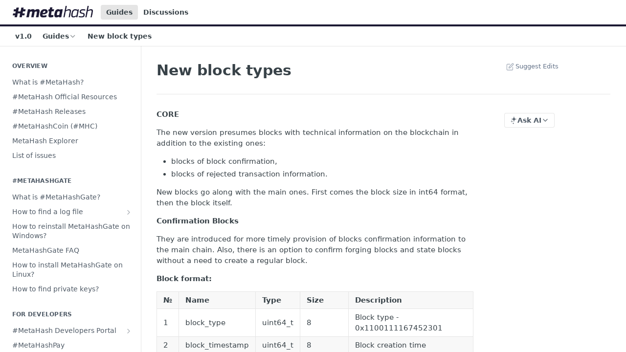

--- FILE ---
content_type: text/html; charset=utf-8
request_url: https://metahash.readme.io/docs/new-block-types
body_size: 30458
content:
<!DOCTYPE html><html lang="en" style="" data-color-mode="light" class=" useReactApp  "><head><meta charset="utf-8"><meta name="readme-deploy" content="5.573.0"><meta name="readme-subdomain" content="metahash"><meta name="readme-version" content="1.0"><title>New block types</title><meta name="description" content="CORE The new version presumes blocks with technical information on the blockchain in addition to the existing ones: blocks of block confirmation, blocks of rejected transaction information. New blocks go along with the main ones. First comes the block size in int64 format, then the block itself. Con..." data-rh="true"><meta property="og:title" content="New block types" data-rh="true"><meta property="og:description" content="CORE The new version presumes blocks with technical information on the blockchain in addition to the existing ones: blocks of block confirmation, blocks of rejected transaction information. New blocks go along with the main ones. First comes the block size in int64 format, then the block itself. Con..." data-rh="true"><meta property="og:site_name" content="MetaHash"><meta name="twitter:title" content="New block types" data-rh="true"><meta name="twitter:description" content="CORE The new version presumes blocks with technical information on the blockchain in addition to the existing ones: blocks of block confirmation, blocks of rejected transaction information. New blocks go along with the main ones. First comes the block size in int64 format, then the block itself. Con..." data-rh="true"><meta name="twitter:card" content="summary_large_image"><meta name="viewport" content="width=device-width, initial-scale=1.0"><meta property="og:image" content="https://cdn.readme.io/og-image/create?type=docs&amp;title=New%20block%20types&amp;projectTitle=MetaHash&amp;description=CORE%20The%20new%20version%20presumes%20blocks%20with%20technical%20information%20on%20the%20blockchain%20in%20addition%20to%20the%20existing%20ones%3A%20blocks%20of%20block%20confirmation%2C%20blocks%20of%20rejected%20transaction%20information.%20New%20blocks%20go%20along%20with%20the%20main%20ones.%20First%20comes%20the%20block%20size%20in%20int64%20format%2C%20then%20the%20block%20itself.%20Con...&amp;logoUrl=https%3A%2F%2Ffiles.readme.io%2F0e87d41-small-mh_logo_basoc100.png&amp;color=%231d1a34&amp;variant=light" data-rh="true"><meta name="twitter:image" content="https://cdn.readme.io/og-image/create?type=docs&amp;title=New%20block%20types&amp;projectTitle=MetaHash&amp;description=CORE%20The%20new%20version%20presumes%20blocks%20with%20technical%20information%20on%20the%20blockchain%20in%20addition%20to%20the%20existing%20ones%3A%20blocks%20of%20block%20confirmation%2C%20blocks%20of%20rejected%20transaction%20information.%20New%20blocks%20go%20along%20with%20the%20main%20ones.%20First%20comes%20the%20block%20size%20in%20int64%20format%2C%20then%20the%20block%20itself.%20Con...&amp;logoUrl=https%3A%2F%2Ffiles.readme.io%2F0e87d41-small-mh_logo_basoc100.png&amp;color=%231d1a34&amp;variant=light" data-rh="true"><meta property="og:image:width" content="1200"><meta property="og:image:height" content="630"><link id="favicon" rel="shortcut icon" href="https://metahash.readme.io/favicon.ico" type="image/x-icon"><link rel="canonical" href="https://metahash.readme.io/docs/new-block-types"><script src="https://cdn.readme.io/public/js/unauthorized-redirect.js?1768491972663"></script><script src="https://cdn.readme.io/public/js/cash-dom.min.js?1768491972663"></script><link data-chunk="Footer" rel="preload" as="style" href="https://cdn.readme.io/public/hub/web/Footer.7ca87f1efe735da787ba.css">
<link data-chunk="RDMD" rel="preload" as="style" href="https://cdn.readme.io/public/hub/web/RDMD.9331f322bb5b573f9d25.css">
<link data-chunk="RDMD" rel="preload" as="style" href="https://cdn.readme.io/public/hub/web/8788.4045910b170ecef2a9d6.css">
<link data-chunk="routes-Doc" rel="preload" as="style" href="https://cdn.readme.io/public/hub/web/routes-Doc.444ea9ddcc5e0873581c.css">
<link data-chunk="index" rel="preload" as="style" href="https://cdn.readme.io/public/hub/web/index.692323ff49c5ae77d41b.css">
<link data-chunk="Header" rel="preload" as="style" href="https://cdn.readme.io/public/hub/web/Header.3f100d0818bd9a0d962e.css">
<link data-chunk="main" rel="preload" as="style" href="https://cdn.readme.io/public/hub/web/main.2f0b1fcb0624f09ee5e5.css">
<link data-chunk="main" rel="preload" as="style" href="https://cdn.readme.io/public/hub/web/ui-styles.c248c485dd4d886a1540.css">
<link data-chunk="main" rel="preload" as="script" href="https://cdn.readme.io/public/hub/web/main.914c6929ac7057fee12f.js">
<link data-chunk="routes-SuperHub" rel="preload" as="script" href="https://cdn.readme.io/public/hub/web/routes-SuperHub.ae3b9dfc00e11a60f6b0.js">
<link data-chunk="Header" rel="preload" as="script" href="https://cdn.readme.io/public/hub/web/Header.e9f8e48ad167426fd3bd.js">
<link data-chunk="core-icons-chevron-up-down-svg" rel="preload" as="script" href="https://cdn.readme.io/public/hub/web/core-icons.5806674821e44f7313bb.js">
<link data-chunk="index" rel="preload" as="script" href="https://cdn.readme.io/public/hub/web/3766.649eaa2b700c2449e689.js">
<link data-chunk="index" rel="preload" as="script" href="https://cdn.readme.io/public/hub/web/6306.542ad2ddfcbb7549eea5.js">
<link data-chunk="index" rel="preload" as="script" href="https://cdn.readme.io/public/hub/web/6083.746d12392df927e04aa5.js">
<link data-chunk="index" rel="preload" as="script" href="https://cdn.readme.io/public/hub/web/index.310f406ae31cbd9e4208.js">
<link data-chunk="routes-Doc" rel="preload" as="script" href="https://cdn.readme.io/public/hub/web/6563.fe94a9364f2b0e8b5504.js">
<link data-chunk="routes-Doc" rel="preload" as="script" href="https://cdn.readme.io/public/hub/web/6146.f99bcbc8d654cc36d7c8.js">
<link data-chunk="routes-Doc" rel="preload" as="script" href="https://cdn.readme.io/public/hub/web/6652.3900ee39f7cfe0a89511.js">
<link data-chunk="routes-Doc" rel="preload" as="script" href="https://cdn.readme.io/public/hub/web/8836.dbe2a8b6a6809625282d.js">
<link data-chunk="routes-Doc" rel="preload" as="script" href="https://cdn.readme.io/public/hub/web/9711.a292d806740923332fab.js">
<link data-chunk="routes-Doc" rel="preload" as="script" href="https://cdn.readme.io/public/hub/web/9819.5a116b1fe435acd98e31.js">
<link data-chunk="routes-Doc" rel="preload" as="script" href="https://cdn.readme.io/public/hub/web/routes-Doc.6125234ea13d6f7ec85c.js">
<link data-chunk="RDMD" rel="preload" as="script" href="https://cdn.readme.io/public/hub/web/6123.af9248dd7a77ba59c3ff.js">
<link data-chunk="RDMD" rel="preload" as="script" href="https://cdn.readme.io/public/hub/web/3781.4cc4b302d454ca146f98.js">
<link data-chunk="RDMD" rel="preload" as="script" href="https://cdn.readme.io/public/hub/web/8424.7ca51ba764db137ea058.js">
<link data-chunk="RDMD" rel="preload" as="script" href="https://cdn.readme.io/public/hub/web/5492.2cf3455468d587417f1d.js">
<link data-chunk="RDMD" rel="preload" as="script" href="https://cdn.readme.io/public/hub/web/9947.d89eda034253ffc009ed.js">
<link data-chunk="RDMD" rel="preload" as="script" href="https://cdn.readme.io/public/hub/web/6349.03dac8219b760d9bd188.js">
<link data-chunk="RDMD" rel="preload" as="script" href="https://cdn.readme.io/public/hub/web/5496.20dafaf32b886cef3748.js">
<link data-chunk="RDMD" rel="preload" as="script" href="https://cdn.readme.io/public/hub/web/8075.f9d445dde345b0b6bcce.js">
<link data-chunk="RDMD" rel="preload" as="script" href="https://cdn.readme.io/public/hub/web/8788.693d0b6dcc00a64de130.js">
<link data-chunk="RDMD" rel="preload" as="script" href="https://cdn.readme.io/public/hub/web/1165.f5616ac7b5ade7dfb0a1.js">
<link data-chunk="RDMD" rel="preload" as="script" href="https://cdn.readme.io/public/hub/web/RDMD.afb3b5dac916967f95e6.js">
<link data-chunk="Footer" rel="preload" as="script" href="https://cdn.readme.io/public/hub/web/Footer.8b4c4b677c7d8557d9b9.js">
<link data-chunk="main" rel="stylesheet" href="https://cdn.readme.io/public/hub/web/ui-styles.c248c485dd4d886a1540.css">
<link data-chunk="main" rel="stylesheet" href="https://cdn.readme.io/public/hub/web/main.2f0b1fcb0624f09ee5e5.css">
<link data-chunk="Header" rel="stylesheet" href="https://cdn.readme.io/public/hub/web/Header.3f100d0818bd9a0d962e.css">
<link data-chunk="index" rel="stylesheet" href="https://cdn.readme.io/public/hub/web/index.692323ff49c5ae77d41b.css">
<link data-chunk="routes-Doc" rel="stylesheet" href="https://cdn.readme.io/public/hub/web/routes-Doc.444ea9ddcc5e0873581c.css">
<link data-chunk="RDMD" rel="stylesheet" href="https://cdn.readme.io/public/hub/web/8788.4045910b170ecef2a9d6.css">
<link data-chunk="RDMD" rel="stylesheet" href="https://cdn.readme.io/public/hub/web/RDMD.9331f322bb5b573f9d25.css">
<link data-chunk="Footer" rel="stylesheet" href="https://cdn.readme.io/public/hub/web/Footer.7ca87f1efe735da787ba.css"><!-- CUSTOM CSS--><style title="rm-custom-css">:root{--project-color-primary:#1d1a34;--project-color-inverse:#fff;--recipe-button-color:#1d1a34;--recipe-button-color-hover:#000000;--recipe-button-color-active:#000000;--recipe-button-color-focus:rgba(29, 26, 52, 0.25);--recipe-button-color-disabled:#7067b3}[id=enterprise] .ReadMeUI[is=AlgoliaSearch]{--project-color-primary:#1d1a34;--project-color-inverse:#fff}a{color:var(--color-link-primary,#1d1a34)}a:hover{color:var(--color-link-primary-darken-5,#000)}a.text-muted:hover{color:var(--color-link-primary,#1d1a34)}.btn.btn-primary{background-color:#1d1a34}.btn.btn-primary:hover{background-color:#000}.theme-line #hub-landing-top h2{color:#1d1a34}#hub-landing-top .btn:hover{color:#1d1a34}.theme-line #hub-landing-top .btn:hover{color:#fff}.theme-solid header#hub-header #header-top{background-color:#1d1a34}.theme-solid.header-gradient header#hub-header #header-top{background:linear-gradient(to bottom,#1d1a34,#010001)}.theme-solid.header-custom header#hub-header #header-top{background-image:url(undefined)}.theme-line header#hub-header #header-top{border-bottom-color:#1d1a34}.theme-line header#hub-header #header-top .btn{background-color:#1d1a34}header#hub-header #header-top #header-logo{width:260px;height:39px;margin-top:0;background-image:url(https://files.readme.io/0e87d41-small-mh_logo_basoc100.png)}#hub-subheader-parent #hub-subheader .hub-subheader-breadcrumbs .dropdown-menu a:hover{background-color:#1d1a34}#subheader-links a.active{color:#1d1a34!important;box-shadow:inset 0 -2px 0 #1d1a34}#subheader-links a:hover{color:#1d1a34!important;box-shadow:inset 0 -2px 0 #1d1a34;opacity:.7}.discussion .submit-vote.submit-vote-parent.voted a.submit-vote-button{background-color:#1d1a34}section#hub-discuss .discussion a .discuss-body h4{color:#1d1a34}section#hub-discuss .discussion a:hover .discuss-body h4{color:#000}#hub-subheader-parent #hub-subheader.sticky-header.sticky{border-bottom-color:#1d1a34}#hub-subheader-parent #hub-subheader.sticky-header.sticky .search-box{border-bottom-color:#1d1a34}#hub-search-results h3 em{color:#1d1a34}.main_background,.tag-item{background:#1d1a34!important}.main_background:hover{background:#000!important}.main_color{color:#1d1a34!important}.border_bottom_main_color{border-bottom:2px solid #1d1a34}.main_color_hover:hover{color:#1d1a34!important}section#hub-discuss h1{color:#1d1a34}#hub-reference .hub-api .api-definition .api-try-it-out.active{border-color:#1d1a34;background-color:#1d1a34}#hub-reference .hub-api .api-definition .api-try-it-out.active:hover{background-color:#000;border-color:#000}#hub-reference .hub-api .api-definition .api-try-it-out:hover{border-color:#1d1a34;color:#1d1a34}#hub-reference .hub-reference .logs .logs-empty .logs-login-button,#hub-reference .hub-reference .logs .logs-login .logs-login-button{background-color:var(--project-color-primary,#1d1a34);border-color:var(--project-color-primary,#1d1a34)}#hub-reference .hub-reference .logs .logs-empty .logs-login-button:hover,#hub-reference .hub-reference .logs .logs-login .logs-login-button:hover{background-color:#000;border-color:#000}#hub-reference .hub-reference .logs .logs-empty>svg>path,#hub-reference .hub-reference .logs .logs-login>svg>path{fill:#1d1a34;fill:var(--project-color-primary,#1d1a34)}#hub-reference .hub-reference .logs:last-child .logs-empty,#hub-reference .hub-reference .logs:last-child .logs-login{margin-bottom:35px}#hub-reference .hub-reference .hub-reference-section .hub-reference-left header .hub-reference-edit:hover{color:#1d1a34}.main-color-accent{border-bottom:3px solid #1d1a34;padding-bottom:8px}/*! BEGIN HUB_CUSTOM_STYLES *//*! END HUB_CUSTOM_STYLES */</style><!-- Localizer Integration Code -->
<script type="text/javascript" src="https://localizercdn.com/localizer.js"></script>
<script>
    Localizer.init({
        siteId: 629492919,
        cacheall: true,
        detectnew: true
    });
</script>

<!-- Global site tag (gtag.js) - Google Analytics -->
<script async src="https://www.googletagmanager.com/gtag/js?id=UA-136309707-1"></script>
<script>
  window.dataLayer = window.dataLayer || [];
  function gtag(){dataLayer.push(arguments);}
  gtag('js', new Date());

  gtag('config', 'UA-136309707-1');
  
</script>

<!-- Start of metahash Zendesk Widget script -->
<script id="ze-snippet" src="https://static.zdassets.com/ekr/snippet.js?key=0d7ab469-5084-49cf-a073-51ce4eba5512"> </script>
<!-- End of metahash Zendesk Widget script --><meta name="loadedProject" content="metahash"><script>var storedColorMode = `light` === 'system' ? window.localStorage.getItem('color-scheme') : `light`
document.querySelector('[data-color-mode]').setAttribute('data-color-mode', storedColorMode)</script><script id="config" type="application/json" data-json="{&quot;algoliaIndex&quot;:&quot;readme_search_v2&quot;,&quot;amplitude&quot;:{&quot;apiKey&quot;:&quot;dc8065a65ef83d6ad23e37aaf014fc84&quot;,&quot;enabled&quot;:true},&quot;asset_url&quot;:&quot;https://cdn.readme.io&quot;,&quot;domain&quot;:&quot;readme.io&quot;,&quot;domainFull&quot;:&quot;https://dash.readme.com&quot;,&quot;encryptedLocalStorageKey&quot;:&quot;ekfls-2025-03-27&quot;,&quot;fullstory&quot;:{&quot;enabled&quot;:true,&quot;orgId&quot;:&quot;FSV9A&quot;},&quot;git&quot;:{&quot;sync&quot;:{&quot;bitbucket&quot;:{&quot;installationLink&quot;:&quot;https://developer.atlassian.com/console/install/310151e6-ca1a-4a44-9af6-1b523fea0561?signature=AYABeMn9vqFkrg%2F1DrJAQxSyVf4AAAADAAdhd3Mta21zAEthcm46YXdzOmttczp1cy13ZXN0LTI6NzA5NTg3ODM1MjQzOmtleS83MDVlZDY3MC1mNTdjLTQxYjUtOWY5Yi1lM2YyZGNjMTQ2ZTcAuAECAQB4IOp8r3eKNYw8z2v%2FEq3%2FfvrZguoGsXpNSaDveR%2FF%2Fo0BHUxIjSWx71zNK2RycuMYSgAAAH4wfAYJKoZIhvcNAQcGoG8wbQIBADBoBgkqhkiG9w0BBwEwHgYJYIZIAWUDBAEuMBEEDOJgARbqndU9YM%2FRdQIBEIA7unpCah%2BIu53NA72LkkCDhNHOv%2BgRD7agXAO3jXqw0%2FAcBOB0%2F5LmpzB5f6B1HpkmsAN2i2SbsFL30nkAB2F3cy1rbXMAS2Fybjphd3M6a21zOmV1LXdlc3QtMTo3MDk1ODc4MzUyNDM6a2V5LzQ2MzBjZTZiLTAwYzMtNGRlMi04NzdiLTYyN2UyMDYwZTVjYwC4AQICAHijmwVTMt6Oj3F%2B0%2B0cVrojrS8yZ9ktpdfDxqPMSIkvHAGT%[base64]%2BMHwGCSqGSIb3DQEHBqBvMG0CAQAwaAYJKoZIhvcNAQcBMB4GCWCGSAFlAwQBLjARBAzzWhThsIgJwrr%2FY2ECARCAOxoaW9pob21lweyAfrIm6Fw7gd8D%2B%2F8LHk4rl3jjULDM35%2FVPuqBrqKunYZSVCCGNGB3RqpQJr%2FasASiAgAAAAAMAAAQAAAAAAAAAAAAAAAAAEokowLKsF1tMABEq%2BKNyJP%2F%2F%2F%2F%2FAAAAAQAAAAAAAAAAAAAAAQAAADJLzRcp6MkqKR43PUjOiRxxbxXYhLc6vFXEutK3%2BQ71yuPq4dC8pAHruOVQpvVcUSe8dptV8c7wR8BTJjv%2F%2FNe8r0g%3D&amp;product=bitbucket&quot;}}},&quot;metrics&quot;:{&quot;billingCronEnabled&quot;:&quot;true&quot;,&quot;dashUrl&quot;:&quot;https://m.readme.io&quot;,&quot;defaultUrl&quot;:&quot;https://m.readme.io&quot;,&quot;exportMaxRetries&quot;:12,&quot;wsUrl&quot;:&quot;wss://m.readme.io&quot;},&quot;micro&quot;:{&quot;baseUrl&quot;:&quot;https://micro-beta.readme.com&quot;},&quot;proxyUrl&quot;:&quot;https://try.readme.io&quot;,&quot;readmeRecaptchaSiteKey&quot;:&quot;6LesVBYpAAAAAESOCHOyo2kF9SZXPVb54Nwf3i2x&quot;,&quot;releaseVersion&quot;:&quot;5.573.0&quot;,&quot;reservedWords&quot;:{&quot;tools&quot;:[&quot;execute-request&quot;,&quot;get-code-snippet&quot;,&quot;get-endpoint&quot;,&quot;get-request-body&quot;,&quot;get-response-schema&quot;,&quot;get-server-variables&quot;,&quot;list-endpoints&quot;,&quot;list-security-schemes&quot;,&quot;list-specs&quot;,&quot;search-specs&quot;,&quot;search&quot;,&quot;fetch&quot;]},&quot;sentry&quot;:{&quot;dsn&quot;:&quot;https://3bbe57a973254129bcb93e47dc0cc46f@o343074.ingest.sentry.io/2052166&quot;,&quot;enabled&quot;:true},&quot;shMigration&quot;:{&quot;promoVideo&quot;:&quot;&quot;,&quot;forceWaitlist&quot;:false,&quot;migrationPreview&quot;:false},&quot;sslBaseDomain&quot;:&quot;readmessl.com&quot;,&quot;sslGenerationService&quot;:&quot;ssl.readmessl.com&quot;,&quot;stripePk&quot;:&quot;pk_live_5103PML2qXbDukVh7GDAkQoR4NSuLqy8idd5xtdm9407XdPR6o3bo663C1ruEGhXJjpnb2YCpj8EU1UvQYanuCjtr00t1DRCf2a&quot;,&quot;superHub&quot;:{&quot;newProjectsEnabled&quot;:true},&quot;wootric&quot;:{&quot;accountToken&quot;:&quot;NPS-122b75a4&quot;,&quot;enabled&quot;:true}}"></script></head><body class="body-none theme-line header-solid header-bg-size-auto header-bg-pos-tl header-overlay-triangles reference-layout-row lumosity-dark "><div id="ssr-top"></div><div id="ssr-main"><div class="App ThemeContext ThemeContext_dark ThemeContext_classic ThemeContext_line" style="--color-primary:#1d1a34;--color-primary-inverse:#fff;--color-primary-alt:#010001;--color-primary-darken-10:#0a0912;--color-primary-darken-20:#000000;--color-primary-alpha-25:rgba(29, 26, 52, 0.25);--color-link-primary:#1d1a34;--color-link-primary-darken-5:#141123;--color-link-primary-darken-10:#0a0912;--color-link-primary-darken-20:#000000;--color-link-primary-alpha-50:rgba(29, 26, 52, 0.5);--color-link-primary-alpha-25:rgba(29, 26, 52, 0.25);--color-link-background:rgba(29, 26, 52, 0.09);--color-link-text:#fff;--color-login-link:#018ef5;--color-login-link-text:#fff;--color-login-link-darken-10:#0171c2;--color-login-link-primary-alpha-50:rgba(1, 142, 245, 0.5)"><div class="ContentWithOwlbotx4PaFDoA1KMz"><div class="ContentWithOwlbot-content2X1XexaN8Lf2"><header class="Header3zzata9F_ZPQ rm-Header_classic rm-Header Header-links-buttons"><div class="rm-Header-top Header-topuTMpygDG4e1V Header-top_classic3g7Q6zoBy8zh"><div class="rm-Container rm-Container_flex"><div style="outline:none" tabindex="-1"><a href="#content" target="_self" class="Button Button_md rm-JumpTo Header-jumpTo3IWKQXmhSI5D Button_primary">Jump to Content</a></div><div class="rm-Header-left Header-leftADQdGVqx1wqU"><a class="rm-Logo Header-logo1Xy41PtkzbdG" href="/" target="_self"><img alt="MetaHash" class="rm-Logo-img Header-logo-img3YvV4lcGKkeb" src="https://files.readme.io/0e87d41-small-mh_logo_basoc100.png"/></a><a aria-current="page" class="Button Button_md rm-Header-link rm-Header-top-link Button_slate_text rm-Header-top-link_active Header-link2tXYTgXq85zW active" href="/docs" target="_self">Guides</a><a class="Button Button_md rm-Header-link rm-Header-top-link Button_slate_text Header-link2tXYTgXq85zW" href="/discuss" target="_self">Discussions</a></div><div class="rm-Header-left Header-leftADQdGVqx1wqU Header-left_mobile1RG-X93lx6PF"><div><button aria-label="Toggle navigation menu" class="icon-menu menu3d6DYNDa3tk5" type="button"></button><div class=""><div class="Flyout95xhYIIoTKtc undefined rm-Flyout" data-testid="flyout"><div class="MobileFlyout1hHJpUd-nYkd"><a class="rm-MobileFlyout-item NavItem-item1gDDTqaXGhm1 NavItem-item_mobile1qG3gd-Mkck- " href="/" target="_self"><i class="icon-landing-page-2 NavItem-badge1qOxpfTiALoz rm-Header-bottom-link-icon"></i><span class="NavItem-textSlZuuL489uiw">Home</span></a><a aria-current="page" class="rm-MobileFlyout-item NavItem-item1gDDTqaXGhm1 NavItem-item_mobile1qG3gd-Mkck-  active" href="/docs" target="_self"><i class="icon-guides NavItem-badge1qOxpfTiALoz rm-Header-bottom-link-icon"></i><span class="NavItem-textSlZuuL489uiw">Guides</span></a><a class="rm-MobileFlyout-item NavItem-item1gDDTqaXGhm1 NavItem-item_mobile1qG3gd-Mkck- " href="/reference" target="_self"><i class="icon-references NavItem-badge1qOxpfTiALoz rm-Header-bottom-link-icon"></i><span class="NavItem-textSlZuuL489uiw">API Reference</span></a><a class="rm-MobileFlyout-item NavItem-item1gDDTqaXGhm1 NavItem-item_mobile1qG3gd-Mkck- " href="/changelog" target="_self"><i class="icon-changelog NavItem-badge1qOxpfTiALoz rm-Header-bottom-link-icon"></i><span class="NavItem-textSlZuuL489uiw">Changelog</span></a><a class="rm-MobileFlyout-item NavItem-item1gDDTqaXGhm1 NavItem-item_mobile1qG3gd-Mkck- " href="/discuss" target="_self"><i class="icon-discussions NavItem-badge1qOxpfTiALoz rm-Header-bottom-link-icon"></i><span class="NavItem-textSlZuuL489uiw">Discussions</span></a><div class="NavItem-item1gDDTqaXGhm1 NavItem-item_inactiveMQoyhN045qAn">v<!-- -->1.0</div><hr class="MobileFlyout-divider10xf7R2X1MeW"/><a aria-current="page" class="rm-MobileFlyout-item NavItem-item1gDDTqaXGhm1 NavItem-item_mobile1qG3gd-Mkck- NavItem_dropdown-muted1xJVuczwGc74 active" href="/docs" target="_self">Guides</a><a class="rm-MobileFlyout-item NavItem-item1gDDTqaXGhm1 NavItem-item_mobile1qG3gd-Mkck- NavItem_dropdown-muted1xJVuczwGc74" href="/discuss" target="_self">Discussions</a><a class="MobileFlyout-logo3Lq1eTlk1K76 Header-logo1Xy41PtkzbdG rm-Logo" href="/" target="_self"><img alt="MetaHash" class="Header-logo-img3YvV4lcGKkeb rm-Logo-img" src="https://files.readme.io/0e87d41-small-mh_logo_basoc100.png"/></a></div></div></div></div><div class="Header-left-nav2xWPWMNHOGf_"><i aria-hidden="true" class="icon-guides Header-left-nav-icon10glJKFwewOv"></i>Guides</div></div><div class="rm-Header-right Header-right21PC2XTT6aMg"><span class="Header-right_desktop14ja01RUQ7HE"></span><div class="Header-searchtb6Foi0-D9Vx"><button aria-label="Search ⌘k" class="rm-SearchToggle" data-symbol="⌘"><div class="rm-SearchToggle-icon icon-search1"></div></button></div></div></div></div><div class="Header-bottom2eLKOFXMEmh5 Header-bottom_classic rm-Header-bottom"><div class="rm-Container rm-Container_flex"><nav aria-label="Primary navigation" class="Header-leftADQdGVqx1wqU Header-subnavnVH8URdkgvEl" role="navigation"><span class="Truncate1OzxBYrNNfH3 NavItem2xSfFaVqfRjy NavItem_inactive1YE6SGanIJp5 rm-Header-bottom-link" style="--Truncate-max-width:150px">v1.0</span><div class="rm-NavLinksDropdown Dropdown Dropdown_closed" data-testid="dropdown-container"><div class="Dropdown-toggle" aria-haspopup="dialog"><button class="rm-Header-link rm-Header-bottom-link NavItem2xSfFaVqfRjy Button Button_slate_text Button_md" type="button"><span>Guides</span><i class="NavItem-chevron3ZtU4bd1q5sy icon-chevron-down"></i></button></div></div><span class="rm-Header-link rm-Header-bottom-link NavItem2xSfFaVqfRjy NavItem_inactive1YE6SGanIJp5">New block types</span></nav><button align="center" justify="between" style="--flex-gap:var(--xs)" class="Button Button_sm Flex Flex_row MobileSubnav1DsTfasXloM2 Button_contrast Button_contrast_outline" type="button"><span class="Button-label">New block types</span><span class="IconWrapper Icon-wrapper2z2wVIeGsiUy"><svg fill="none" viewBox="0 0 24 24" class="Icon Icon3_D2ysxFZ_ll Icon-svg2Lm7f6G9Ly5a" data-name="chevron-up-down" role="img" style="--icon-color:inherit;--icon-size:inherit;--icon-stroke-width:2px"><path stroke="currentColor" stroke-linecap="round" stroke-linejoin="round" d="m6 16 6 6 6-6M18 8l-6-6-6 6" class="icon-stroke-width"></path></svg></span></button></div></div><div class="hub-search-results--reactApp " id="hub-search-results"><div class="hub-container"><div class="modal-backdrop show-modal rm-SearchModal" role="button" tabindex="0"></div></div></div></header><main class="rm-Guides"><div class="rm-Container rm-Container_flex"><nav aria-label="Secondary navigation" class="rm-Sidebar hub-sidebar reference-redesign Nav3C5f8FcjkaHj rm-Sidebar_guides" id="hub-sidebar" role="navigation"><div class="Sidebar1t2G1ZJq-vU1 rm-Sidebar hub-sidebar-content"><section class="Sidebar-listWrapper6Q9_yUrG906C rm-Sidebar-section"><h2 class="Sidebar-headingTRQyOa2pk0gh rm-Sidebar-heading">Overview</h2><ul class="Sidebar-list_sidebarLayout3RaX72iQNOEI Sidebar-list3cZWQLaBf9k8 rm-Sidebar-list"><li class="Sidebar-item23D-2Kd61_k3"><a class="Sidebar-link2Dsha-r-GKh2 childless text-wrap rm-Sidebar-link" target="_self" href="/docs/hello-page"><span class="Sidebar-link-textLuTE1ySm4Kqn"><span class="Sidebar-link-text_label1gCT_uPnx7Gu">What is #MetaHash?</span></span></a></li><li class="Sidebar-item23D-2Kd61_k3"><a class="Sidebar-link2Dsha-r-GKh2 childless text-wrap rm-Sidebar-link" target="_self" href="/docs/metahash-official-resources"><span class="Sidebar-link-textLuTE1ySm4Kqn"><span class="Sidebar-link-text_label1gCT_uPnx7Gu">#MetaHash Official Resources</span></span></a></li><li class="Sidebar-item23D-2Kd61_k3"><a class="Sidebar-link2Dsha-r-GKh2 childless text-wrap rm-Sidebar-link" target="_self" href="/docs/metahash-releases"><span class="Sidebar-link-textLuTE1ySm4Kqn"><span class="Sidebar-link-text_label1gCT_uPnx7Gu">#MetaHash Releases</span></span></a></li><li class="Sidebar-item23D-2Kd61_k3"><a class="Sidebar-link2Dsha-r-GKh2 childless text-wrap rm-Sidebar-link" target="_self" href="/docs/metahashcoin-mhc"><span class="Sidebar-link-textLuTE1ySm4Kqn"><span class="Sidebar-link-text_label1gCT_uPnx7Gu">#MetaHashCoin (#MHC)</span></span></a></li><li class="Sidebar-item23D-2Kd61_k3"><a class="Sidebar-link2Dsha-r-GKh2 childless text-wrap rm-Sidebar-link" target="_self" href="/docs/tracechain"><span class="Sidebar-link-textLuTE1ySm4Kqn"><span class="Sidebar-link-text_label1gCT_uPnx7Gu">MetaHash Explorer</span></span></a></li><li class="Sidebar-item23D-2Kd61_k3"><a class="Sidebar-link2Dsha-r-GKh2 childless text-wrap rm-Sidebar-link" target="_self" href="/docs/list-of-issues"><span class="Sidebar-link-textLuTE1ySm4Kqn"><span class="Sidebar-link-text_label1gCT_uPnx7Gu">List of issues</span></span></a></li></ul></section><section class="Sidebar-listWrapper6Q9_yUrG906C rm-Sidebar-section"><h2 class="Sidebar-headingTRQyOa2pk0gh rm-Sidebar-heading">#MetaHashGate</h2><ul class="Sidebar-list_sidebarLayout3RaX72iQNOEI Sidebar-list3cZWQLaBf9k8 rm-Sidebar-list"><li class="Sidebar-item23D-2Kd61_k3"><a class="Sidebar-link2Dsha-r-GKh2 childless text-wrap rm-Sidebar-link" target="_self" href="/docs/metagate"><span class="Sidebar-link-textLuTE1ySm4Kqn"><span class="Sidebar-link-text_label1gCT_uPnx7Gu">What is #MetaHashGate?</span></span></a></li><li class="Sidebar-item23D-2Kd61_k3"><a class="Sidebar-link2Dsha-r-GKh2 Sidebar-link_parent text-wrap rm-Sidebar-link" target="_self" href="/docs/important-security-notes-to-be-considered-by-end-users"><span class="Sidebar-link-textLuTE1ySm4Kqn"><span class="Sidebar-link-text_label1gCT_uPnx7Gu">How to find a log file</span></span><button aria-expanded="false" aria-label="Show subpages for How to find a log file" class="Sidebar-link-buttonWrapper3hnFHNku8_BJ" type="button"><i aria-hidden="true" class="Sidebar-link-iconnjiqEiZlPn0W Sidebar-link-expandIcon2yVH6SarI6NW icon-chevron-rightward"></i></button></a><ul class="subpages Sidebar-list3cZWQLaBf9k8 rm-Sidebar-list"><li class="Sidebar-item23D-2Kd61_k3"><a class="Sidebar-link2Dsha-r-GKh2 childless subpage text-wrap rm-Sidebar-link" target="_self" href="/docs/how-to-find-a-log-file"><span class="Sidebar-link-textLuTE1ySm4Kqn"><span class="Sidebar-link-text_label1gCT_uPnx7Gu">How to find a log file on Windows</span></span></a></li><li class="Sidebar-item23D-2Kd61_k3"><a class="Sidebar-link2Dsha-r-GKh2 childless subpage text-wrap rm-Sidebar-link" target="_self" href="/docs/how-to-find-a-log-file-on-mac"><span class="Sidebar-link-textLuTE1ySm4Kqn"><span class="Sidebar-link-text_label1gCT_uPnx7Gu">How to find a log file on Mac</span></span></a></li><li class="Sidebar-item23D-2Kd61_k3"><a class="Sidebar-link2Dsha-r-GKh2 childless subpage text-wrap rm-Sidebar-link" target="_self" href="/docs/how-to-hind-a-log-file-on-linux"><span class="Sidebar-link-textLuTE1ySm4Kqn"><span class="Sidebar-link-text_label1gCT_uPnx7Gu">How to find a log file on Linux</span></span></a></li></ul></li><li class="Sidebar-item23D-2Kd61_k3"><a class="Sidebar-link2Dsha-r-GKh2 childless text-wrap rm-Sidebar-link" target="_self" href="/docs/how-to-reinstall-metagate-on-windows-1"><span class="Sidebar-link-textLuTE1ySm4Kqn"><span class="Sidebar-link-text_label1gCT_uPnx7Gu">How to reinstall MetaHashGate on Windows?</span></span></a></li><li class="Sidebar-item23D-2Kd61_k3"><a class="Sidebar-link2Dsha-r-GKh2 childless text-wrap rm-Sidebar-link" target="_self" href="/docs/metagate-faq-1"><span class="Sidebar-link-textLuTE1ySm4Kqn"><span class="Sidebar-link-text_label1gCT_uPnx7Gu">MetaHashGate FAQ</span></span></a></li><li class="Sidebar-item23D-2Kd61_k3"><a class="Sidebar-link2Dsha-r-GKh2 childless text-wrap rm-Sidebar-link" target="_self" href="/docs/how-to-install-metagate-on-linux"><span class="Sidebar-link-textLuTE1ySm4Kqn"><span class="Sidebar-link-text_label1gCT_uPnx7Gu">How to install MetaHashGate on Linux?</span></span></a></li><li class="Sidebar-item23D-2Kd61_k3"><a class="Sidebar-link2Dsha-r-GKh2 childless text-wrap rm-Sidebar-link" target="_self" href="/docs/how-to-find-private-keys"><span class="Sidebar-link-textLuTE1ySm4Kqn"><span class="Sidebar-link-text_label1gCT_uPnx7Gu">How to find private keys?</span></span></a></li></ul></section><section class="Sidebar-listWrapper6Q9_yUrG906C rm-Sidebar-section"><h2 class="Sidebar-headingTRQyOa2pk0gh rm-Sidebar-heading">For Developers</h2><ul class="Sidebar-list_sidebarLayout3RaX72iQNOEI Sidebar-list3cZWQLaBf9k8 rm-Sidebar-list"><li class="Sidebar-item23D-2Kd61_k3"><a class="Sidebar-link2Dsha-r-GKh2 Sidebar-link_parent text-wrap rm-Sidebar-link" target="_self" href="/docs/as-a-developer"><span class="Sidebar-link-textLuTE1ySm4Kqn"><span class="Sidebar-link-text_label1gCT_uPnx7Gu">#MetaHash Developers Portal</span></span><button aria-expanded="false" aria-label="Show subpages for #MetaHash Developers Portal" class="Sidebar-link-buttonWrapper3hnFHNku8_BJ" type="button"><i aria-hidden="true" class="Sidebar-link-iconnjiqEiZlPn0W Sidebar-link-expandIcon2yVH6SarI6NW icon-chevron-rightward"></i></button></a><ul class="subpages Sidebar-list3cZWQLaBf9k8 rm-Sidebar-list"><li class="Sidebar-item23D-2Kd61_k3"><a class="Sidebar-link2Dsha-r-GKh2 childless subpage text-wrap rm-Sidebar-link" target="_self" href="/docs/work-with-the-protocol-directly"><span class="Sidebar-link-textLuTE1ySm4Kqn"><span class="Sidebar-link-text_label1gCT_uPnx7Gu">Work with the protocol directly</span></span></a></li></ul></li><li class="Sidebar-item23D-2Kd61_k3"><a class="Sidebar-link2Dsha-r-GKh2 childless text-wrap rm-Sidebar-link" target="_self" href="/docs/metapay"><span class="Sidebar-link-textLuTE1ySm4Kqn"><span class="Sidebar-link-text_label1gCT_uPnx7Gu">#MetaHashPay</span></span></a></li><li class="Sidebar-item23D-2Kd61_k3"><a aria-current="page" class="Sidebar-link2Dsha-r-GKh2 childless text-wrap rm-Sidebar-link active" target="_self" href="/docs/new-block-types"><span class="Sidebar-link-textLuTE1ySm4Kqn"><span class="Sidebar-link-text_label1gCT_uPnx7Gu">New block types</span></span></a></li><li class="Sidebar-item23D-2Kd61_k3"><a class="Sidebar-link2Dsha-r-GKh2 childless text-wrap rm-Sidebar-link" target="_self" href="/docs/smart-tokens-on-the-tracechain-base"><span class="Sidebar-link-textLuTE1ySm4Kqn"><span class="Sidebar-link-text_label1gCT_uPnx7Gu">Smart tokens on the #TraceChain base</span></span></a></li><li class="Sidebar-item23D-2Kd61_k3"><a class="Sidebar-link2Dsha-r-GKh2 childless text-wrap rm-Sidebar-link" target="_self" href="/docs/metabridge"><span class="Sidebar-link-textLuTE1ySm4Kqn"><span class="Sidebar-link-text_label1gCT_uPnx7Gu">#MetaBridge</span></span></a></li></ul></section><section class="Sidebar-listWrapper6Q9_yUrG906C rm-Sidebar-section"><h2 class="Sidebar-headingTRQyOa2pk0gh rm-Sidebar-heading">#MetaHashWallet</h2><ul class="Sidebar-list_sidebarLayout3RaX72iQNOEI Sidebar-list3cZWQLaBf9k8 rm-Sidebar-list"><li class="Sidebar-item23D-2Kd61_k3"><a class="Sidebar-link2Dsha-r-GKh2 childless text-wrap rm-Sidebar-link" target="_self" href="/docs/what-is-metawallet"><span class="Sidebar-link-textLuTE1ySm4Kqn"><span class="Sidebar-link-text_label1gCT_uPnx7Gu">What is #MetaHashWallet?</span></span></a></li><li class="Sidebar-item23D-2Kd61_k3"><a class="Sidebar-link2Dsha-r-GKh2 Sidebar-link_parent text-wrap rm-Sidebar-link" target="_self" href="/docs/wallet-issues"><span class="Sidebar-link-textLuTE1ySm4Kqn"><span class="Sidebar-link-text_label1gCT_uPnx7Gu">Wallet issues</span></span><button aria-expanded="false" aria-label="Show subpages for Wallet issues" class="Sidebar-link-buttonWrapper3hnFHNku8_BJ" type="button"><i aria-hidden="true" class="Sidebar-link-iconnjiqEiZlPn0W Sidebar-link-expandIcon2yVH6SarI6NW icon-chevron-rightward"></i></button></a><ul class="subpages Sidebar-list3cZWQLaBf9k8 rm-Sidebar-list"><li class="Sidebar-item23D-2Kd61_k3"><a class="Sidebar-link2Dsha-r-GKh2 childless subpage text-wrap rm-Sidebar-link" target="_self" href="/docs/backup-of-wallet-1"><span class="Sidebar-link-textLuTE1ySm4Kqn"><span class="Sidebar-link-text_label1gCT_uPnx7Gu">Backup of Wallet</span></span></a></li><li class="Sidebar-item23D-2Kd61_k3"><a class="Sidebar-link2Dsha-r-GKh2 childless subpage text-wrap rm-Sidebar-link" target="_self" href="/docs/move-your-wallets-to-another-pc"><span class="Sidebar-link-textLuTE1ySm4Kqn"><span class="Sidebar-link-text_label1gCT_uPnx7Gu">Move your wallets to another PC</span></span></a></li><li class="Sidebar-item23D-2Kd61_k3"><a class="Sidebar-link2Dsha-r-GKh2 childless subpage text-wrap rm-Sidebar-link" target="_self" href="/docs/i-lose-private-key-what-to-do"><span class="Sidebar-link-textLuTE1ySm4Kqn"><span class="Sidebar-link-text_label1gCT_uPnx7Gu">I lose private key, what to do</span></span></a></li><li class="Sidebar-item23D-2Kd61_k3"><a class="Sidebar-link2Dsha-r-GKh2 childless subpage text-wrap rm-Sidebar-link" target="_self" href="/docs/transaction-fails"><span class="Sidebar-link-textLuTE1ySm4Kqn"><span class="Sidebar-link-text_label1gCT_uPnx7Gu">Transaction fails or balance incorrect</span></span></a></li><li class="Sidebar-item23D-2Kd61_k3"><a class="Sidebar-link2Dsha-r-GKh2 childless subpage text-wrap rm-Sidebar-link" target="_self" href="/docs/incorrect-balance-in-forging"><span class="Sidebar-link-textLuTE1ySm4Kqn"><span class="Sidebar-link-text_label1gCT_uPnx7Gu">Incorrect balance in forging</span></span></a></li><li class="Sidebar-item23D-2Kd61_k3"><a class="Sidebar-link2Dsha-r-GKh2 childless subpage text-wrap rm-Sidebar-link" target="_self" href="/docs/metaproxy-is-not-running"><span class="Sidebar-link-textLuTE1ySm4Kqn"><span class="Sidebar-link-text_label1gCT_uPnx7Gu">MetaHashProxy is not running</span></span></a></li><li class="Sidebar-item23D-2Kd61_k3"><a class="Sidebar-link2Dsha-r-GKh2 childless subpage text-wrap rm-Sidebar-link" target="_self" href="/docs/nslookup-flushed"><span class="Sidebar-link-textLuTE1ySm4Kqn"><span class="Sidebar-link-text_label1gCT_uPnx7Gu">NSLOOKUP FLUSHED</span></span></a></li><li class="Sidebar-item23D-2Kd61_k3"><a class="Sidebar-link2Dsha-r-GKh2 childless subpage text-wrap rm-Sidebar-link" target="_self" href="/docs/wallets-not-showing-in-metagate"><span class="Sidebar-link-textLuTE1ySm4Kqn"><span class="Sidebar-link-text_label1gCT_uPnx7Gu">Wallets not showing in MetaHashGate</span></span></a></li><li class="Sidebar-item23D-2Kd61_k3"><a class="Sidebar-link2Dsha-r-GKh2 childless subpage text-wrap rm-Sidebar-link" target="_self" href="/docs/the-timer-resets-after-2-min"><span class="Sidebar-link-textLuTE1ySm4Kqn"><span class="Sidebar-link-text_label1gCT_uPnx7Gu">The timer resets after 2 min</span></span></a></li></ul></li><li class="Sidebar-item23D-2Kd61_k3"><a class="Sidebar-link2Dsha-r-GKh2 Sidebar-link_parent text-wrap rm-Sidebar-link" target="_self" href="/docs/create-wallet"><span class="Sidebar-link-textLuTE1ySm4Kqn"><span class="Sidebar-link-text_label1gCT_uPnx7Gu">Create wallet</span></span><button aria-expanded="false" aria-label="Show subpages for Create wallet" class="Sidebar-link-buttonWrapper3hnFHNku8_BJ" type="button"><i aria-hidden="true" class="Sidebar-link-iconnjiqEiZlPn0W Sidebar-link-expandIcon2yVH6SarI6NW icon-chevron-rightward"></i></button></a><ul class="subpages Sidebar-list3cZWQLaBf9k8 rm-Sidebar-list"><li class="Sidebar-item23D-2Kd61_k3"><a class="Sidebar-link2Dsha-r-GKh2 childless subpage text-wrap rm-Sidebar-link" target="_self" href="/docs/how-to-create-mhc-wallet"><span class="Sidebar-link-textLuTE1ySm4Kqn"><span class="Sidebar-link-text_label1gCT_uPnx7Gu">How to create MHC wallet</span></span></a></li><li class="Sidebar-item23D-2Kd61_k3"><a class="Sidebar-link2Dsha-r-GKh2 childless subpage text-wrap rm-Sidebar-link" target="_self" href="/docs/how-to-create-btc-wallet"><span class="Sidebar-link-textLuTE1ySm4Kqn"><span class="Sidebar-link-text_label1gCT_uPnx7Gu">How to create BTC wallet</span></span></a></li><li class="Sidebar-item23D-2Kd61_k3"><a class="Sidebar-link2Dsha-r-GKh2 childless subpage text-wrap rm-Sidebar-link" target="_self" href="/docs/how-to-create-eth-wallet"><span class="Sidebar-link-textLuTE1ySm4Kqn"><span class="Sidebar-link-text_label1gCT_uPnx7Gu">How to create ETH wallet</span></span></a></li></ul></li><li class="Sidebar-item23D-2Kd61_k3"><a class="Sidebar-link2Dsha-r-GKh2 childless text-wrap rm-Sidebar-link" target="_self" href="/docs/mhconnect"><span class="Sidebar-link-textLuTE1ySm4Kqn"><span class="Sidebar-link-text_label1gCT_uPnx7Gu">MHConnect</span></span></a></li><li class="Sidebar-item23D-2Kd61_k3"><a class="Sidebar-link2Dsha-r-GKh2 childless text-wrap rm-Sidebar-link" target="_self" href="/docs/metahash-wallet-for-mobile"><span class="Sidebar-link-textLuTE1ySm4Kqn"><span class="Sidebar-link-text_label1gCT_uPnx7Gu">MetaHash Wallet for mobile</span></span></a></li></ul></section><section class="Sidebar-listWrapper6Q9_yUrG906C rm-Sidebar-section"><h2 class="Sidebar-headingTRQyOa2pk0gh rm-Sidebar-heading">#MetaHashForging</h2><ul class="Sidebar-list_sidebarLayout3RaX72iQNOEI Sidebar-list3cZWQLaBf9k8 rm-Sidebar-list"><li class="Sidebar-item23D-2Kd61_k3"><a class="Sidebar-link2Dsha-r-GKh2 childless text-wrap rm-Sidebar-link" target="_self" href="/docs/what-is-forging"><span class="Sidebar-link-textLuTE1ySm4Kqn"><span class="Sidebar-link-text_label1gCT_uPnx7Gu">What is forging?</span></span></a></li><li class="Sidebar-item23D-2Kd61_k3"><a class="Sidebar-link2Dsha-r-GKh2 childless text-wrap rm-Sidebar-link" target="_self" href="/docs/metagate-forging-1"><span class="Sidebar-link-textLuTE1ySm4Kqn"><span class="Sidebar-link-text_label1gCT_uPnx7Gu">#MetaHashGate forging</span></span></a></li><li class="Sidebar-item23D-2Kd61_k3"><a class="Sidebar-link2Dsha-r-GKh2 childless text-wrap rm-Sidebar-link" target="_self" href="/docs/metagate-forging-faq-1"><span class="Sidebar-link-textLuTE1ySm4Kqn"><span class="Sidebar-link-text_label1gCT_uPnx7Gu">#MetaHashGate Regular Forging FAQ</span></span></a></li><li class="Sidebar-item23D-2Kd61_k3"><a class="Sidebar-link2Dsha-r-GKh2 childless text-wrap rm-Sidebar-link" target="_self" href="/docs/metagate-active-forging-faq"><span class="Sidebar-link-textLuTE1ySm4Kqn"><span class="Sidebar-link-text_label1gCT_uPnx7Gu">#MetaHashGate Active Forging FAQ</span></span></a></li><li class="Sidebar-item23D-2Kd61_k3"><a class="Sidebar-link2Dsha-r-GKh2 childless text-wrap rm-Sidebar-link" target="_self" href="/docs/delegation-of-the-coins-1"><span class="Sidebar-link-textLuTE1ySm4Kqn"><span class="Sidebar-link-text_label1gCT_uPnx7Gu">Delegation of the coins</span></span></a></li><li class="Sidebar-item23D-2Kd61_k3"><a class="Sidebar-link2Dsha-r-GKh2 childless text-wrap rm-Sidebar-link" target="_self" href="/docs/delegation-faq-1"><span class="Sidebar-link-textLuTE1ySm4Kqn"><span class="Sidebar-link-text_label1gCT_uPnx7Gu">Delegation FAQ</span></span></a></li></ul></section><section class="Sidebar-listWrapper6Q9_yUrG906C rm-Sidebar-section"><h2 class="Sidebar-headingTRQyOa2pk0gh rm-Sidebar-heading">Node setup</h2><ul class="Sidebar-list_sidebarLayout3RaX72iQNOEI Sidebar-list3cZWQLaBf9k8 rm-Sidebar-list"><li class="Sidebar-item23D-2Kd61_k3"><a class="Sidebar-link2Dsha-r-GKh2 childless text-wrap rm-Sidebar-link" target="_self" href="/docs/metagate-node-settings"><span class="Sidebar-link-textLuTE1ySm4Kqn"><span class="Sidebar-link-text_label1gCT_uPnx7Gu">#MetaHashGate node settings</span></span></a></li><li class="Sidebar-item23D-2Kd61_k3"><a class="Sidebar-link2Dsha-r-GKh2 childless text-wrap rm-Sidebar-link" target="_self" href="/docs/peer-node-setup"><span class="Sidebar-link-textLuTE1ySm4Kqn"><span class="Sidebar-link-text_label1gCT_uPnx7Gu">Peer node setup</span></span></a></li><li class="Sidebar-item23D-2Kd61_k3"><a class="Sidebar-link2Dsha-r-GKh2 childless text-wrap rm-Sidebar-link" target="_self" href="/docs/infrustructure-torrent-node-setup"><span class="Sidebar-link-textLuTE1ySm4Kqn"><span class="Sidebar-link-text_label1gCT_uPnx7Gu">Infrastructure Torrent node setup</span></span></a></li><li class="Sidebar-item23D-2Kd61_k3"><a class="Sidebar-link2Dsha-r-GKh2 childless text-wrap rm-Sidebar-link" target="_self" href="/docs/service-torrent-setup"><span class="Sidebar-link-textLuTE1ySm4Kqn"><span class="Sidebar-link-text_label1gCT_uPnx7Gu">Service Torrent node setup</span></span></a></li><li class="Sidebar-item23D-2Kd61_k3"><a class="Sidebar-link2Dsha-r-GKh2 childless text-wrap rm-Sidebar-link" target="_self" href="/docs/verification-node-setup"><span class="Sidebar-link-textLuTE1ySm4Kqn"><span class="Sidebar-link-text_label1gCT_uPnx7Gu">Verification node setup</span></span></a></li><li class="Sidebar-item23D-2Kd61_k3"><a class="Sidebar-link2Dsha-r-GKh2 childless text-wrap rm-Sidebar-link" target="_self" href="/docs/core-node-setup"><span class="Sidebar-link-textLuTE1ySm4Kqn"><span class="Sidebar-link-text_label1gCT_uPnx7Gu">Core node setup</span></span></a></li><li class="Sidebar-item23D-2Kd61_k3"><a class="Sidebar-link2Dsha-r-GKh2 childless text-wrap rm-Sidebar-link" target="_self" href="/docs/server-setup-faq"><span class="Sidebar-link-textLuTE1ySm4Kqn"><span class="Sidebar-link-text_label1gCT_uPnx7Gu">Server setup FAQ</span></span></a></li><li class="Sidebar-item23D-2Kd61_k3"><a class="Sidebar-link2Dsha-r-GKh2 childless text-wrap rm-Sidebar-link" target="_self" href="/docs/server-trust"><span class="Sidebar-link-textLuTE1ySm4Kqn"><span class="Sidebar-link-text_label1gCT_uPnx7Gu">Server Trust</span></span></a></li><li class="Sidebar-item23D-2Kd61_k3"><a class="Sidebar-link2Dsha-r-GKh2 childless text-wrap rm-Sidebar-link" target="_self" href="/docs/node-rewards"><span class="Sidebar-link-textLuTE1ySm4Kqn"><span class="Sidebar-link-text_label1gCT_uPnx7Gu">Server rewards</span></span></a></li><li class="Sidebar-item23D-2Kd61_k3"><a class="Sidebar-link2Dsha-r-GKh2 childless text-wrap rm-Sidebar-link" target="_self" href="/docs/metahash-roles-caps"><span class="Sidebar-link-textLuTE1ySm4Kqn"><span class="Sidebar-link-text_label1gCT_uPnx7Gu">#MetaHash Roles Caps</span></span></a></li></ul></section><section class="Sidebar-listWrapper6Q9_yUrG906C rm-Sidebar-section"><h2 class="Sidebar-headingTRQyOa2pk0gh rm-Sidebar-heading">#MetaHashGather</h2><ul class="Sidebar-list_sidebarLayout3RaX72iQNOEI Sidebar-list3cZWQLaBf9k8 rm-Sidebar-list"><li class="Sidebar-item23D-2Kd61_k3"><a class="Sidebar-link2Dsha-r-GKh2 childless text-wrap rm-Sidebar-link" target="_self" href="/docs/what-is-metagather"><span class="Sidebar-link-textLuTE1ySm4Kqn"><span class="Sidebar-link-text_label1gCT_uPnx7Gu">What is #MetaHashGather?</span></span></a></li><li class="Sidebar-item23D-2Kd61_k3"><a class="Sidebar-link2Dsha-r-GKh2 childless text-wrap rm-Sidebar-link" target="_self" href="/docs/how-to-start"><span class="Sidebar-link-textLuTE1ySm4Kqn"><span class="Sidebar-link-text_label1gCT_uPnx7Gu">How to start</span></span></a></li><li class="Sidebar-item23D-2Kd61_k3"><a class="Sidebar-link2Dsha-r-GKh2 childless text-wrap rm-Sidebar-link" target="_self" href="/docs/metagather-faq"><span class="Sidebar-link-textLuTE1ySm4Kqn"><span class="Sidebar-link-text_label1gCT_uPnx7Gu">#MetaHashGather FAQ</span></span></a></li></ul></section><section class="Sidebar-listWrapper6Q9_yUrG906C rm-Sidebar-section"><h2 class="Sidebar-headingTRQyOa2pk0gh rm-Sidebar-heading">#MetaHashApps</h2><ul class="Sidebar-list_sidebarLayout3RaX72iQNOEI Sidebar-list3cZWQLaBf9k8 rm-Sidebar-list"><li class="Sidebar-item23D-2Kd61_k3"><a class="Sidebar-link2Dsha-r-GKh2 childless text-wrap rm-Sidebar-link" target="_self" href="/docs/what-is-metaapps"><span class="Sidebar-link-textLuTE1ySm4Kqn"><span class="Sidebar-link-text_label1gCT_uPnx7Gu">What is #MetaHashApps?</span></span></a></li><li class="Sidebar-item23D-2Kd61_k3"><a class="Sidebar-link2Dsha-r-GKh2 Sidebar-link_parent text-wrap rm-Sidebar-link" target="_self" href="/docs/metavote"><span class="Sidebar-link-textLuTE1ySm4Kqn"><span class="Sidebar-link-text_label1gCT_uPnx7Gu">#MetaHashVote</span></span><button aria-expanded="false" aria-label="Show subpages for #MetaHashVote" class="Sidebar-link-buttonWrapper3hnFHNku8_BJ" type="button"><i aria-hidden="true" class="Sidebar-link-iconnjiqEiZlPn0W Sidebar-link-expandIcon2yVH6SarI6NW icon-chevron-rightward"></i></button></a><ul class="subpages Sidebar-list3cZWQLaBf9k8 rm-Sidebar-list"><li class="Sidebar-item23D-2Kd61_k3"><a class="Sidebar-link2Dsha-r-GKh2 childless subpage text-wrap rm-Sidebar-link" target="_self" href="/docs/how-to-create-new-voting"><span class="Sidebar-link-textLuTE1ySm4Kqn"><span class="Sidebar-link-text_label1gCT_uPnx7Gu">How to create a new voting</span></span></a></li><li class="Sidebar-item23D-2Kd61_k3"><a class="Sidebar-link2Dsha-r-GKh2 childless subpage text-wrap rm-Sidebar-link" target="_self" href="/docs/how-to-vote"><span class="Sidebar-link-textLuTE1ySm4Kqn"><span class="Sidebar-link-text_label1gCT_uPnx7Gu">How to vote</span></span></a></li><li class="Sidebar-item23D-2Kd61_k3"><a class="Sidebar-link2Dsha-r-GKh2 childless subpage text-wrap rm-Sidebar-link" target="_self" href="/docs/voting-faq"><span class="Sidebar-link-textLuTE1ySm4Kqn"><span class="Sidebar-link-text_label1gCT_uPnx7Gu">Voting FAQ</span></span></a></li></ul></li><li class="Sidebar-item23D-2Kd61_k3"><a class="Sidebar-link2Dsha-r-GKh2 childless text-wrap rm-Sidebar-link" target="_self" href="/docs/metatalk"><span class="Sidebar-link-textLuTE1ySm4Kqn"><span class="Sidebar-link-text_label1gCT_uPnx7Gu">#MetaHashTalk</span></span></a></li><li class="Sidebar-item23D-2Kd61_k3"><a class="Sidebar-link2Dsha-r-GKh2 childless text-wrap rm-Sidebar-link" target="_self" href="/docs/hashtagspace"><span class="Sidebar-link-textLuTE1ySm4Kqn"><span class="Sidebar-link-text_label1gCT_uPnx7Gu">#HashtagSpace</span></span></a></li><li class="Sidebar-item23D-2Kd61_k3"><a class="Sidebar-link2Dsha-r-GKh2 childless text-wrap rm-Sidebar-link" target="_self" href="/docs/how-to-use-thebridge-in-hashtagspace"><span class="Sidebar-link-textLuTE1ySm4Kqn"><span class="Sidebar-link-text_label1gCT_uPnx7Gu">How to use theBridge in #HashtagSpace</span></span></a></li></ul></section><section class="Sidebar-listWrapper6Q9_yUrG906C rm-Sidebar-section"><h2 class="Sidebar-headingTRQyOa2pk0gh rm-Sidebar-heading">Basic Links</h2><ul class="Sidebar-list_sidebarLayout3RaX72iQNOEI Sidebar-list3cZWQLaBf9k8 rm-Sidebar-list"><li class="Sidebar-item23D-2Kd61_k3"><a class="Sidebar-link2Dsha-r-GKh2 childless text-wrap rm-Sidebar-link" target="_self" href="/docs/basic-documents"><span class="Sidebar-link-textLuTE1ySm4Kqn"><span class="Sidebar-link-text_label1gCT_uPnx7Gu">Basic documents</span></span></a></li><li class="Sidebar-item23D-2Kd61_k3"><a class="Sidebar-link2Dsha-r-GKh2 childless text-wrap rm-Sidebar-link" target="_self" href="/docs/contact-us"><span class="Sidebar-link-textLuTE1ySm4Kqn"><span class="Sidebar-link-text_label1gCT_uPnx7Gu">Contact Us</span></span></a></li></ul></section></div><button aria-label="Hide sidebar navigation" class="Nav-toggle-collapse39KxgTH727KL" type="button"></button></nav><article class="rm-Article" id="content"><header id="content-head"><div class="row clearfix"><div class="col-xs-9"><h1>New block types</h1></div><div class="col-xs-3"><a class="SuggestEdituoSX2zdYKItO suggestEdits rm-SuggestEdit" rel="nofollow" href="/edit/new-block-types"><i aria-hidden="true" class="icon icon-edit"></i>Suggest Edits</a></div></div></header><div class="grid-container-fluid" id="content-container"><section class="content-body grid-75 "><div dehydrated="&lt;p&gt;&lt;strong&gt;CORE&lt;/strong&gt;&lt;/p&gt;
&lt;p&gt;The new version presumes blocks with technical information on the blockchain in addition to the existing ones:&lt;/p&gt;
&lt;ul&gt;
&lt;li&gt;blocks of block confirmation,&lt;/li&gt;
&lt;li&gt;blocks of rejected transaction information.&lt;/li&gt;
&lt;/ul&gt;
&lt;p&gt;New blocks go along with the main ones. First comes the block size in int64 format, then the block itself.&lt;/p&gt;
&lt;p&gt;&lt;strong&gt;Confirmation Blocks&lt;/strong&gt;&lt;/p&gt;
&lt;p&gt;They are introduced for more timely provision of blocks confirmation information to the main chain. Also, there is an option to confirm forging blocks and state blocks without a need to create a regular block.&lt;/p&gt;
&lt;p&gt;&lt;strong&gt;Block format:&lt;/strong&gt;&lt;/p&gt;





























































&lt;div class=&quot;rdmd-table&quot;&gt;&lt;div class=&quot;rdmd-table-inner&quot;&gt;&lt;table&gt;&lt;thead&gt;&lt;tr&gt;&lt;th style=&quot;text-align:left&quot;&gt;№&lt;/th&gt;&lt;th style=&quot;text-align:left&quot;&gt;Name&lt;/th&gt;&lt;th style=&quot;text-align:left&quot;&gt;Type&lt;/th&gt;&lt;th style=&quot;text-align:left&quot;&gt;Size&lt;/th&gt;&lt;th style=&quot;text-align:left&quot;&gt;Description&lt;/th&gt;&lt;/tr&gt;&lt;/thead&gt;&lt;tbody&gt;&lt;tr&gt;&lt;td style=&quot;text-align:left&quot;&gt;1&lt;/td&gt;&lt;td style=&quot;text-align:left&quot;&gt;block_type&lt;/td&gt;&lt;td style=&quot;text-align:left&quot;&gt;uint64_t&lt;/td&gt;&lt;td style=&quot;text-align:left&quot;&gt;8&lt;/td&gt;&lt;td style=&quot;text-align:left&quot;&gt;Block type - 0x1100111167452301&lt;/td&gt;&lt;/tr&gt;&lt;tr&gt;&lt;td style=&quot;text-align:left&quot;&gt;2&lt;/td&gt;&lt;td style=&quot;text-align:left&quot;&gt;block_timestamp&lt;/td&gt;&lt;td style=&quot;text-align:left&quot;&gt;uint64_t&lt;/td&gt;&lt;td style=&quot;text-align:left&quot;&gt;8&lt;/td&gt;&lt;td style=&quot;text-align:left&quot;&gt;Block creation time&lt;/td&gt;&lt;/tr&gt;&lt;tr&gt;&lt;td style=&quot;text-align:left&quot;&gt;3&lt;/td&gt;&lt;td style=&quot;text-align:left&quot;&gt;prev_hash&lt;/td&gt;&lt;td style=&quot;text-align:left&quot;&gt;array&lt;/td&gt;&lt;td style=&quot;text-align:left&quot;&gt;32&lt;/td&gt;&lt;td style=&quot;text-align:left&quot;&gt;Block hash to which confirmations belong&lt;/td&gt;&lt;/tr&gt;&lt;tr&gt;&lt;td style=&quot;text-align:left&quot;&gt;4&lt;/td&gt;&lt;td style=&quot;text-align:left&quot;&gt;tx_size&lt;/td&gt;&lt;td style=&quot;text-align:left&quot;&gt;varint&lt;/td&gt;&lt;td style=&quot;text-align:left&quot;&gt;1-9&lt;/td&gt;&lt;td style=&quot;text-align:left&quot;&gt;Confirmation transaction size&lt;/td&gt;&lt;/tr&gt;&lt;tr&gt;&lt;td style=&quot;text-align:left&quot;&gt;5&lt;/td&gt;&lt;td style=&quot;text-align:left&quot;&gt;ApproveRecord&lt;/td&gt;&lt;td style=&quot;text-align:left&quot;&gt;array&lt;/td&gt;&lt;td style=&quot;text-align:left&quot;&gt;tx_size&lt;/td&gt;&lt;td style=&quot;text-align:left&quot;&gt;Confirmation transaction&lt;/td&gt;&lt;/tr&gt;&lt;tr&gt;&lt;td style=&quot;text-align:left&quot;&gt;6&lt;/td&gt;&lt;td style=&quot;text-align:left&quot;&gt;...&lt;/td&gt;&lt;td style=&quot;text-align:left&quot;&gt;&lt;/td&gt;&lt;td style=&quot;text-align:left&quot;&gt;Steps 4 and 5&lt;br/&gt;
Not step 7&lt;/td&gt;&lt;td style=&quot;text-align:left&quot;&gt;&lt;/td&gt;&lt;/tr&gt;&lt;tr&gt;&lt;td style=&quot;text-align:left&quot;&gt;7&lt;/td&gt;&lt;td style=&quot;text-align:left&quot;&gt;tx_size = 0&lt;/td&gt;&lt;td style=&quot;text-align:left&quot;&gt;varint&lt;/td&gt;&lt;td style=&quot;text-align:left&quot;&gt;1&lt;/td&gt;&lt;td style=&quot;text-align:left&quot;&gt;If transaction size is zero, a block ends&lt;/td&gt;&lt;/tr&gt;&lt;/tbody&gt;&lt;/table&gt;&lt;/div&gt;&lt;/div&gt;
&lt;p&gt;&lt;strong&gt;Confirmation transaction format:&lt;/strong&gt; &lt;/p&gt;















































&lt;div class=&quot;rdmd-table&quot;&gt;&lt;div class=&quot;rdmd-table-inner&quot;&gt;&lt;table&gt;&lt;thead&gt;&lt;tr&gt;&lt;th style=&quot;text-align:left&quot;&gt;№&lt;/th&gt;&lt;th style=&quot;text-align:left&quot;&gt;Name&lt;/th&gt;&lt;th style=&quot;text-align:left&quot;&gt;Type&lt;/th&gt;&lt;th style=&quot;text-align:left&quot;&gt;Size&lt;/th&gt;&lt;th style=&quot;text-align:left&quot;&gt;Description&lt;/th&gt;&lt;/tr&gt;&lt;/thead&gt;&lt;tbody&gt;&lt;tr&gt;&lt;td style=&quot;text-align:left&quot;&gt;1&lt;/td&gt;&lt;td style=&quot;text-align:left&quot;&gt;block_hash&lt;/td&gt;&lt;td style=&quot;text-align:left&quot;&gt;array&lt;/td&gt;&lt;td style=&quot;text-align:left&quot;&gt;32&lt;/td&gt;&lt;td style=&quot;text-align:left&quot;&gt;Block hash which is confirmed&lt;/td&gt;&lt;/tr&gt;&lt;tr&gt;&lt;td style=&quot;text-align:left&quot;&gt;2&lt;/td&gt;&lt;td style=&quot;text-align:left&quot;&gt;sign_size&lt;/td&gt;&lt;td style=&quot;text-align:left&quot;&gt;varint&lt;/td&gt;&lt;td style=&quot;text-align:left&quot;&gt;1-9&lt;/td&gt;&lt;td style=&quot;text-align:left&quot;&gt;Signature size&lt;/td&gt;&lt;/tr&gt;&lt;tr&gt;&lt;td style=&quot;text-align:left&quot;&gt;3&lt;/td&gt;&lt;td style=&quot;text-align:left&quot;&gt;sign&lt;/td&gt;&lt;td style=&quot;text-align:left&quot;&gt;array&lt;/td&gt;&lt;td style=&quot;text-align:left&quot;&gt;sign_size&lt;/td&gt;&lt;td style=&quot;text-align:left&quot;&gt;Hash signature&lt;/td&gt;&lt;/tr&gt;&lt;tr&gt;&lt;td style=&quot;text-align:left&quot;&gt;4&lt;/td&gt;&lt;td style=&quot;text-align:left&quot;&gt;pubk_size&lt;/td&gt;&lt;td style=&quot;text-align:left&quot;&gt;varint&lt;/td&gt;&lt;td style=&quot;text-align:left&quot;&gt;1-9&lt;/td&gt;&lt;td style=&quot;text-align:left&quot;&gt;Public key size&lt;/td&gt;&lt;/tr&gt;&lt;tr&gt;&lt;td style=&quot;text-align:left&quot;&gt;5&lt;/td&gt;&lt;td style=&quot;text-align:left&quot;&gt;pub_key&lt;/td&gt;&lt;td style=&quot;text-align:left&quot;&gt;array&lt;/td&gt;&lt;td style=&quot;text-align:left&quot;&gt;pubk_size&lt;/td&gt;&lt;td style=&quot;text-align:left&quot;&gt;The public key by which the hash was signed&lt;/td&gt;&lt;/tr&gt;&lt;/tbody&gt;&lt;/table&gt;&lt;/div&gt;&lt;/div&gt;
&lt;p&gt;&lt;strong&gt;Information blocks of rejected transactions&lt;/strong&gt; &lt;/p&gt;
&lt;p&gt;They inform users about the reasons for transaction rejection by the Core.&lt;/p&gt;
&lt;p&gt;&lt;strong&gt;Block format:&lt;/strong&gt; &lt;/p&gt;

























































































&lt;div class=&quot;rdmd-table&quot;&gt;&lt;div class=&quot;rdmd-table-inner&quot;&gt;&lt;table&gt;&lt;thead&gt;&lt;tr&gt;&lt;th style=&quot;text-align:left&quot;&gt;&lt;/th&gt;&lt;th style=&quot;text-align:left&quot;&gt;&lt;/th&gt;&lt;th style=&quot;text-align:left&quot;&gt;&lt;/th&gt;&lt;th style=&quot;text-align:left&quot;&gt;&lt;/th&gt;&lt;th style=&quot;text-align:left&quot;&gt;&lt;/th&gt;&lt;/tr&gt;&lt;/thead&gt;&lt;tbody&gt;&lt;tr&gt;&lt;td style=&quot;text-align:left&quot;&gt;1&lt;/td&gt;&lt;td style=&quot;text-align:left&quot;&gt;block_type&lt;/td&gt;&lt;td style=&quot;text-align:left&quot;&gt;uint64_t&lt;/td&gt;&lt;td style=&quot;text-align:left&quot;&gt;8&lt;/td&gt;&lt;td style=&quot;text-align:left&quot;&gt;Block type - 0x3300111167452301&lt;/td&gt;&lt;/tr&gt;&lt;tr&gt;&lt;td style=&quot;text-align:left&quot;&gt;2&lt;/td&gt;&lt;td style=&quot;text-align:left&quot;&gt;block_timestamp&lt;/td&gt;&lt;td style=&quot;text-align:left&quot;&gt;uint64_t&lt;/td&gt;&lt;td style=&quot;text-align:left&quot;&gt;8&lt;/td&gt;&lt;td style=&quot;text-align:left&quot;&gt;Block creation time&lt;/td&gt;&lt;/tr&gt;&lt;tr&gt;&lt;td style=&quot;text-align:left&quot;&gt;3&lt;/td&gt;&lt;td style=&quot;text-align:left&quot;&gt;block_timestamp&lt;/td&gt;&lt;td style=&quot;text-align:left&quot;&gt;array&lt;/td&gt;&lt;td style=&quot;text-align:left&quot;&gt;32&lt;/td&gt;&lt;td style=&quot;text-align:left&quot;&gt;Block hash with the relevance of which transactions were rejected&lt;/td&gt;&lt;/tr&gt;&lt;tr&gt;&lt;td style=&quot;text-align:left&quot;&gt;4&lt;/td&gt;&lt;td style=&quot;text-align:left&quot;&gt;sign_size&lt;/td&gt;&lt;td style=&quot;text-align:left&quot;&gt;varint&lt;/td&gt;&lt;td style=&quot;text-align:left&quot;&gt;1-9&lt;/td&gt;&lt;td style=&quot;text-align:left&quot;&gt;Signature size&lt;/td&gt;&lt;/tr&gt;&lt;tr&gt;&lt;td style=&quot;text-align:left&quot;&gt;5&lt;/td&gt;&lt;td style=&quot;text-align:left&quot;&gt;sign&lt;/td&gt;&lt;td style=&quot;text-align:left&quot;&gt;array&lt;/td&gt;&lt;td style=&quot;text-align:left&quot;&gt;sign_size&lt;/td&gt;&lt;td style=&quot;text-align:left&quot;&gt;Transaction signature (from the public key end to the  block end)&lt;/td&gt;&lt;/tr&gt;&lt;tr&gt;&lt;td style=&quot;text-align:left&quot;&gt;6&lt;/td&gt;&lt;td style=&quot;text-align:left&quot;&gt;pubk_size&lt;/td&gt;&lt;td style=&quot;text-align:left&quot;&gt;varint&lt;/td&gt;&lt;td style=&quot;text-align:left&quot;&gt;1-9&lt;/td&gt;&lt;td style=&quot;text-align:left&quot;&gt;Public key size&lt;/td&gt;&lt;/tr&gt;&lt;tr&gt;&lt;td style=&quot;text-align:left&quot;&gt;7&lt;/td&gt;&lt;td style=&quot;text-align:left&quot;&gt;pubk&lt;/td&gt;&lt;td style=&quot;text-align:left&quot;&gt;array&lt;/td&gt;&lt;td style=&quot;text-align:left&quot;&gt;pubk_size&lt;/td&gt;&lt;td style=&quot;text-align:left&quot;&gt;The public key by which transactions were signed&lt;/td&gt;&lt;/tr&gt;&lt;tr&gt;&lt;td style=&quot;text-align:left&quot;&gt;8&lt;/td&gt;&lt;td style=&quot;text-align:left&quot;&gt;tx_size&lt;/td&gt;&lt;td style=&quot;text-align:left&quot;&gt;varint&lt;/td&gt;&lt;td style=&quot;text-align:left&quot;&gt;1-9&lt;/td&gt;&lt;td style=&quot;text-align:left&quot;&gt;Confirmation transaction size&lt;/td&gt;&lt;/tr&gt;&lt;tr&gt;&lt;td style=&quot;text-align:left&quot;&gt;9&lt;/td&gt;&lt;td style=&quot;text-align:left&quot;&gt;RejectedTXInfo&lt;/td&gt;&lt;td style=&quot;text-align:left&quot;&gt;array&lt;/td&gt;&lt;td style=&quot;text-align:left&quot;&gt;tx_size&lt;/td&gt;&lt;td style=&quot;text-align:left&quot;&gt;Confirmation transaction&lt;/td&gt;&lt;/tr&gt;&lt;tr&gt;&lt;td style=&quot;text-align:left&quot;&gt;10&lt;/td&gt;&lt;td style=&quot;text-align:left&quot;&gt;...&lt;/td&gt;&lt;td style=&quot;text-align:left&quot;&gt;&lt;/td&gt;&lt;td style=&quot;text-align:left&quot;&gt;&lt;/td&gt;&lt;td style=&quot;text-align:left&quot;&gt;Steps 8 and 9&lt;br/&gt;
Not step 11&lt;/td&gt;&lt;/tr&gt;&lt;tr&gt;&lt;td style=&quot;text-align:left&quot;&gt;11&lt;/td&gt;&lt;td style=&quot;text-align:left&quot;&gt;tx_size = 0&lt;/td&gt;&lt;td style=&quot;text-align:left&quot;&gt;varint&lt;/td&gt;&lt;td style=&quot;text-align:left&quot;&gt;1&lt;/td&gt;&lt;td style=&quot;text-align:left&quot;&gt;If transaction size is zero, a block ends&lt;/td&gt;&lt;/tr&gt;&lt;/tbody&gt;&lt;/table&gt;&lt;/div&gt;&lt;/div&gt;
&lt;p&gt;&lt;strong&gt;Confirmation transaction format:&lt;/strong&gt; &lt;/p&gt;


























&lt;div class=&quot;rdmd-table&quot;&gt;&lt;div class=&quot;rdmd-table-inner&quot;&gt;&lt;table&gt;&lt;thead&gt;&lt;tr&gt;&lt;th style=&quot;text-align:left&quot;&gt;№&lt;/th&gt;&lt;th style=&quot;text-align:left&quot;&gt;Name&lt;/th&gt;&lt;th style=&quot;text-align:left&quot;&gt;Type&lt;/th&gt;&lt;th style=&quot;text-align:left&quot;&gt;Size&lt;/th&gt;&lt;th style=&quot;text-align:left&quot;&gt;Description&lt;/th&gt;&lt;/tr&gt;&lt;/thead&gt;&lt;tbody&gt;&lt;tr&gt;&lt;td style=&quot;text-align:left&quot;&gt;1&lt;/td&gt;&lt;td style=&quot;text-align:left&quot;&gt;tx_hash&lt;/td&gt;&lt;td style=&quot;text-align:left&quot;&gt;array&lt;/td&gt;&lt;td style=&quot;text-align:left&quot;&gt;32&lt;/td&gt;&lt;td style=&quot;text-align:left&quot;&gt;Hash of reject transaction&lt;/td&gt;&lt;/tr&gt;&lt;tr&gt;&lt;td style=&quot;text-align:left&quot;&gt;2&lt;/td&gt;&lt;td style=&quot;text-align:left&quot;&gt;reason&lt;/td&gt;&lt;td style=&quot;text-align:left&quot;&gt;varint&lt;/td&gt;&lt;td style=&quot;text-align:left&quot;&gt;1-9&lt;/td&gt;&lt;td style=&quot;text-align:left&quot;&gt;Error code that rejected the transaction&lt;/td&gt;&lt;/tr&gt;&lt;/tbody&gt;&lt;/table&gt;&lt;/div&gt;&lt;/div&gt;
&lt;p&gt;&lt;strong&gt;Decoding error codes:&lt;/strong&gt; &lt;/p&gt;








































&lt;div class=&quot;rdmd-table&quot;&gt;&lt;div class=&quot;rdmd-table-inner&quot;&gt;&lt;table&gt;&lt;thead&gt;&lt;tr&gt;&lt;th style=&quot;text-align:left&quot;&gt;№&lt;/th&gt;&lt;th style=&quot;text-align:left&quot;&gt;Reason&lt;/th&gt;&lt;th style=&quot;text-align:left&quot;&gt;Code&lt;/th&gt;&lt;/tr&gt;&lt;/thead&gt;&lt;tbody&gt;&lt;tr&gt;&lt;td style=&quot;text-align:left&quot;&gt;1&lt;/td&gt;&lt;td style=&quot;text-align:left&quot;&gt;A transaction was sent from a zero wallet&lt;/td&gt;&lt;td style=&quot;text-align:left&quot;&gt;0xff01&lt;/td&gt;&lt;/tr&gt;&lt;tr&gt;&lt;td style=&quot;text-align:left&quot;&gt;2&lt;/td&gt;&lt;td style=&quot;text-align:left&quot;&gt;The fee is not enough to send a transaction&lt;/td&gt;&lt;td style=&quot;text-align:left&quot;&gt;0xff02&lt;/td&gt;&lt;/tr&gt;&lt;tr&gt;&lt;td style=&quot;text-align:left&quot;&gt;3&lt;/td&gt;&lt;td style=&quot;text-align:left&quot;&gt;There is not enough funds in wallet to complete a transaction&lt;/td&gt;&lt;td style=&quot;text-align:left&quot;&gt;0xff03&lt;/td&gt;&lt;/tr&gt;&lt;tr&gt;&lt;td style=&quot;text-align:left&quot;&gt;4&lt;/td&gt;&lt;td style=&quot;text-align:left&quot;&gt;There is a wrong nonce&lt;/td&gt;&lt;td style=&quot;text-align:left&quot;&gt;0xff04&lt;/td&gt;&lt;/tr&gt;&lt;tr&gt;&lt;td style=&quot;text-align:left&quot;&gt;5&lt;/td&gt;&lt;td style=&quot;text-align:left&quot;&gt;There is not enough funds in wallet to complete a transaction&lt;/td&gt;&lt;td style=&quot;text-align:left&quot;&gt;0xff05&lt;/td&gt;&lt;/tr&gt;&lt;tr&gt;&lt;td style=&quot;text-align:left&quot;&gt;6&lt;/td&gt;&lt;td style=&quot;text-align:left&quot;&gt;There is an invalid sender or receiver address format&lt;/td&gt;&lt;td style=&quot;text-align:left&quot;&gt;0x0404&lt;/td&gt;&lt;/tr&gt;&lt;/tbody&gt;&lt;/table&gt;&lt;/div&gt;&lt;/div&gt;" style="margin-left:31px" class="rm-Markdown markdown-body rm-Markdown markdown-body ng-non-bindable" data-testid="RDMD"><p><strong>CORE</strong></p>
<p>The new version presumes blocks with technical information on the blockchain in addition to the existing ones:</p>
<ul>
<li>blocks of block confirmation,</li>
<li>blocks of rejected transaction information.</li>
</ul>
<p>New blocks go along with the main ones. First comes the block size in int64 format, then the block itself.</p>
<p><strong>Confirmation Blocks</strong></p>
<p>They are introduced for more timely provision of blocks confirmation information to the main chain. Also, there is an option to confirm forging blocks and state blocks without a need to create a regular block.</p>
<p><strong>Block format:</strong></p>





























































<div class="rdmd-table"><div class="rdmd-table-inner"><table><thead><tr><th style="text-align:left">№</th><th style="text-align:left">Name</th><th style="text-align:left">Type</th><th style="text-align:left">Size</th><th style="text-align:left">Description</th></tr></thead><tbody><tr><td style="text-align:left">1</td><td style="text-align:left">block_type</td><td style="text-align:left">uint64_t</td><td style="text-align:left">8</td><td style="text-align:left">Block type - 0x1100111167452301</td></tr><tr><td style="text-align:left">2</td><td style="text-align:left">block_timestamp</td><td style="text-align:left">uint64_t</td><td style="text-align:left">8</td><td style="text-align:left">Block creation time</td></tr><tr><td style="text-align:left">3</td><td style="text-align:left">prev_hash</td><td style="text-align:left">array</td><td style="text-align:left">32</td><td style="text-align:left">Block hash to which confirmations belong</td></tr><tr><td style="text-align:left">4</td><td style="text-align:left">tx_size</td><td style="text-align:left">varint</td><td style="text-align:left">1-9</td><td style="text-align:left">Confirmation transaction size</td></tr><tr><td style="text-align:left">5</td><td style="text-align:left">ApproveRecord</td><td style="text-align:left">array</td><td style="text-align:left">tx_size</td><td style="text-align:left">Confirmation transaction</td></tr><tr><td style="text-align:left">6</td><td style="text-align:left">...</td><td style="text-align:left"></td><td style="text-align:left">Steps 4 and 5<br/>
Not step 7</td><td style="text-align:left"></td></tr><tr><td style="text-align:left">7</td><td style="text-align:left">tx_size = 0</td><td style="text-align:left">varint</td><td style="text-align:left">1</td><td style="text-align:left">If transaction size is zero, a block ends</td></tr></tbody></table></div></div>
<p><strong>Confirmation transaction format:</strong> </p>















































<div class="rdmd-table"><div class="rdmd-table-inner"><table><thead><tr><th style="text-align:left">№</th><th style="text-align:left">Name</th><th style="text-align:left">Type</th><th style="text-align:left">Size</th><th style="text-align:left">Description</th></tr></thead><tbody><tr><td style="text-align:left">1</td><td style="text-align:left">block_hash</td><td style="text-align:left">array</td><td style="text-align:left">32</td><td style="text-align:left">Block hash which is confirmed</td></tr><tr><td style="text-align:left">2</td><td style="text-align:left">sign_size</td><td style="text-align:left">varint</td><td style="text-align:left">1-9</td><td style="text-align:left">Signature size</td></tr><tr><td style="text-align:left">3</td><td style="text-align:left">sign</td><td style="text-align:left">array</td><td style="text-align:left">sign_size</td><td style="text-align:left">Hash signature</td></tr><tr><td style="text-align:left">4</td><td style="text-align:left">pubk_size</td><td style="text-align:left">varint</td><td style="text-align:left">1-9</td><td style="text-align:left">Public key size</td></tr><tr><td style="text-align:left">5</td><td style="text-align:left">pub_key</td><td style="text-align:left">array</td><td style="text-align:left">pubk_size</td><td style="text-align:left">The public key by which the hash was signed</td></tr></tbody></table></div></div>
<p><strong>Information blocks of rejected transactions</strong> </p>
<p>They inform users about the reasons for transaction rejection by the Core.</p>
<p><strong>Block format:</strong> </p>

























































































<div class="rdmd-table"><div class="rdmd-table-inner"><table><thead><tr><th style="text-align:left"></th><th style="text-align:left"></th><th style="text-align:left"></th><th style="text-align:left"></th><th style="text-align:left"></th></tr></thead><tbody><tr><td style="text-align:left">1</td><td style="text-align:left">block_type</td><td style="text-align:left">uint64_t</td><td style="text-align:left">8</td><td style="text-align:left">Block type - 0x3300111167452301</td></tr><tr><td style="text-align:left">2</td><td style="text-align:left">block_timestamp</td><td style="text-align:left">uint64_t</td><td style="text-align:left">8</td><td style="text-align:left">Block creation time</td></tr><tr><td style="text-align:left">3</td><td style="text-align:left">block_timestamp</td><td style="text-align:left">array</td><td style="text-align:left">32</td><td style="text-align:left">Block hash with the relevance of which transactions were rejected</td></tr><tr><td style="text-align:left">4</td><td style="text-align:left">sign_size</td><td style="text-align:left">varint</td><td style="text-align:left">1-9</td><td style="text-align:left">Signature size</td></tr><tr><td style="text-align:left">5</td><td style="text-align:left">sign</td><td style="text-align:left">array</td><td style="text-align:left">sign_size</td><td style="text-align:left">Transaction signature (from the public key end to the  block end)</td></tr><tr><td style="text-align:left">6</td><td style="text-align:left">pubk_size</td><td style="text-align:left">varint</td><td style="text-align:left">1-9</td><td style="text-align:left">Public key size</td></tr><tr><td style="text-align:left">7</td><td style="text-align:left">pubk</td><td style="text-align:left">array</td><td style="text-align:left">pubk_size</td><td style="text-align:left">The public key by which transactions were signed</td></tr><tr><td style="text-align:left">8</td><td style="text-align:left">tx_size</td><td style="text-align:left">varint</td><td style="text-align:left">1-9</td><td style="text-align:left">Confirmation transaction size</td></tr><tr><td style="text-align:left">9</td><td style="text-align:left">RejectedTXInfo</td><td style="text-align:left">array</td><td style="text-align:left">tx_size</td><td style="text-align:left">Confirmation transaction</td></tr><tr><td style="text-align:left">10</td><td style="text-align:left">...</td><td style="text-align:left"></td><td style="text-align:left"></td><td style="text-align:left">Steps 8 and 9<br/>
Not step 11</td></tr><tr><td style="text-align:left">11</td><td style="text-align:left">tx_size = 0</td><td style="text-align:left">varint</td><td style="text-align:left">1</td><td style="text-align:left">If transaction size is zero, a block ends</td></tr></tbody></table></div></div>
<p><strong>Confirmation transaction format:</strong> </p>


























<div class="rdmd-table"><div class="rdmd-table-inner"><table><thead><tr><th style="text-align:left">№</th><th style="text-align:left">Name</th><th style="text-align:left">Type</th><th style="text-align:left">Size</th><th style="text-align:left">Description</th></tr></thead><tbody><tr><td style="text-align:left">1</td><td style="text-align:left">tx_hash</td><td style="text-align:left">array</td><td style="text-align:left">32</td><td style="text-align:left">Hash of reject transaction</td></tr><tr><td style="text-align:left">2</td><td style="text-align:left">reason</td><td style="text-align:left">varint</td><td style="text-align:left">1-9</td><td style="text-align:left">Error code that rejected the transaction</td></tr></tbody></table></div></div>
<p><strong>Decoding error codes:</strong> </p>








































<div class="rdmd-table"><div class="rdmd-table-inner"><table><thead><tr><th style="text-align:left">№</th><th style="text-align:left">Reason</th><th style="text-align:left">Code</th></tr></thead><tbody><tr><td style="text-align:left">1</td><td style="text-align:left">A transaction was sent from a zero wallet</td><td style="text-align:left">0xff01</td></tr><tr><td style="text-align:left">2</td><td style="text-align:left">The fee is not enough to send a transaction</td><td style="text-align:left">0xff02</td></tr><tr><td style="text-align:left">3</td><td style="text-align:left">There is not enough funds in wallet to complete a transaction</td><td style="text-align:left">0xff03</td></tr><tr><td style="text-align:left">4</td><td style="text-align:left">There is a wrong nonce</td><td style="text-align:left">0xff04</td></tr><tr><td style="text-align:left">5</td><td style="text-align:left">There is not enough funds in wallet to complete a transaction</td><td style="text-align:left">0xff05</td></tr><tr><td style="text-align:left">6</td><td style="text-align:left">There is an invalid sender or receiver address format</td><td style="text-align:left">0x0404</td></tr></tbody></table></div></div></div><div class="UpdatedAt"><p class="DateLine "><i class="icon icon-watch"></i>Updated<!-- --> <!-- -->about 6 years ago<!-- --> </p></div><hr class="NextStepsDivider"/><nav aria-label="Pagination Controls" class="PaginationControlsjDYuqu8pBMUy rm-Pagination"></nav></section><section class="content-toc grid-25 "><div class="AIDropdownzmvdRdsNayZl  rm-AIDropdown" style="display:flex;justify-content:flex-start;width:100%;margin-bottom:1rem;z-index:50"><div class="Dropdown Dropdown_closed" data-testid="dropdown-container"><button aria-haspopup="dialog" class="Button Button_sm Dropdown-toggle Button_secondary Button_secondary_outline" type="button"><svg aria-hidden="true" class="Sparkle2v30M7Hw3dl4" fill="none" height="16" viewBox="0 0 24 24"><path class="Sparkle-sparklelcqeshUKPe_0 Sparkle-sparkle11cIEtq5vfQYN" d="M13.386 0.544156C13.6474 0.544156 13.8381 0.735298 13.8882 1.00658C14.6014 6.51073 15.375 7.34473 20.8191 7.9473C21.1002 7.9773 21.2914 8.18815 21.2914 8.44958C21.2914 8.71101 21.1002 8.91158 20.8191 8.95187C15.375 9.55444 14.6014 10.388 13.8882 15.8926C13.8381 16.1639 13.6474 16.3447 13.386 16.3447C13.1245 16.3447 12.9342 16.1639 12.894 15.8926C12.1808 10.388 11.3974 9.55444 5.9631 8.95187C5.67167 8.91158 5.48096 8.71058 5.48096 8.44958C5.48096 8.18816 5.67167 7.9773 5.9631 7.9473C11.3871 7.23415 12.1405 6.50087 12.894 1.00658C12.9342 0.735298 13.125 0.544156 13.386 0.544156Z"></path><path class="Sparkle-sparklelcqeshUKPe_0 Sparkle-sparkle21gfJNRShkozs" d="M6.91762 11.9649C6.89747 11.7841 6.76676 11.6636 6.57605 11.6636C6.39519 11.6636 6.26447 11.7841 6.24433 11.9851C5.91305 14.6671 5.79262 14.7374 3.06005 15.1792C2.83933 15.2092 2.70862 15.3198 2.70862 15.5208C2.70862 15.7016 2.83933 15.8221 3.02019 15.8624C5.77247 16.3745 5.91305 16.3646 6.24433 19.0565C6.26447 19.2472 6.39519 19.3779 6.57605 19.3779C6.76676 19.3779 6.89748 19.2472 6.91762 19.0664C7.26905 16.3342 7.36933 16.2438 10.1418 15.8624C10.3226 15.8319 10.4533 15.7016 10.4533 15.5208C10.4533 15.3301 10.3226 15.2092 10.1418 15.1792L10.0872 15.1687C7.36813 14.6468 7.27652 14.6292 6.91762 11.9649Z"></path><path class="Sparkle-sparklelcqeshUKPe_0 Sparkle-sparkle32dBi_09wSJXH" d="M11.6486 18.7555C11.6182 18.6449 11.5577 18.5746 11.4377 18.5746C11.3173 18.5746 11.2564 18.6449 11.2264 18.7555C10.9153 20.4329 10.9354 20.4531 9.1873 20.8045C9.07715 20.8246 8.99658 20.8949 8.99658 21.0153C8.99658 21.1362 9.07715 21.2065 9.18772 21.2262C10.935 21.5781 10.875 21.6179 11.2264 23.2756C11.2569 23.3858 11.3173 23.4561 11.4377 23.4561C11.5582 23.4561 11.6186 23.3858 11.6486 23.2756C12 21.6179 11.9499 21.5776 13.6873 21.2262C13.8082 21.2061 13.8784 21.1358 13.8784 21.0153C13.8784 20.8945 13.8077 20.8246 13.6877 20.8045C11.94 20.4732 11.9597 20.4329 11.6486 18.7555Z"></path><linearGradient id="sparkle-gradient" x1="0%" x2="50%" y1="0%" y2="0%"><stop offset="0%"></stop><stop offset="100%"></stop></linearGradient></svg><span>Ask AI</span><span class="IconWrapper Icon-wrapper2z2wVIeGsiUy"><svg fill="none" viewBox="0 0 24 24" class="Icon Icon3_D2ysxFZ_ll Icon-svg2Lm7f6G9Ly5a" data-name="chevron-down" role="img" style="--icon-color:inherit;--icon-size:inherit;--icon-stroke-width:2px" aria-hidden="true"><path stroke="currentColor" stroke-linecap="round" stroke-linejoin="round" d="m6 9 6 6 6-6" class="icon-stroke-width"></path></svg></span></button></div></div></section></div><div class="ModalWrapper" id="tutorialmodal-root"></div></article></div></main><footer aria-label="Status banner" class="Footer2U8XAPoGhlgO AppFooter rm-Banners"></footer><div class="ModalWrapper" id="ChatGPT-modal"></div></div></div></div></div><div class="ng-non-bindable"><script id="ssr-props" type="application/json">{"sidebars":{"docs":[{"_id":"5993fed32ce800000ffa0f8d","project":"5993fed32ce800000ffa0f89","version":"5993fed32ce800000ffa0f8c","isAPI":false,"reference":false,"createdAt":"2017-08-16T08:14:11.682Z","from_sync":false,"order":0,"slug":"documentation","title":"Overview","__v":0,"pages":[{"_id":"5bd46e64764c930054c5b923","category":"5993fed32ce800000ffa0f8d","createdAt":"2018-10-27T13:55:48.661Z","link_external":false,"link_url":"","sync_unique":"","hidden":false,"api":{"results":{"codes":[{"status":200,"language":"json","code":"{}","name":""},{"status":400,"language":"json","code":"{}","name":""}]},"auth":"required","params":[],"url":"","method":"get"},"isReference":false,"order":0,"slug":"hello-page","type":"basic","title":"What is #MetaHash?","parentDoc":null,"previousSlug":"","deprecated":false,"isBodyEmpty":false,"children":[]},{"_id":"5be11edb47ad3c0018fafd04","category":"5993fed32ce800000ffa0f8d","createdAt":"2018-11-06T04:55:55.144Z","link_external":false,"link_url":"","sync_unique":"","hidden":false,"api":{"results":{"codes":[{"status":200,"language":"json","code":"{}","name":""},{"status":400,"language":"json","code":"{}","name":""}]},"auth":"required","params":[],"url":"","method":"get"},"isReference":false,"order":1,"slug":"metahash-official-resources","type":"basic","title":"#MetaHash Official Resources","parentDoc":null,"previousSlug":"","isBodyEmpty":true,"children":[]},{"_id":"5be129595336c40030afb82c","category":"5993fed32ce800000ffa0f8d","createdAt":"2018-11-06T05:40:41.181Z","link_external":false,"link_url":"","sync_unique":"","hidden":false,"api":{"results":{"codes":[{"status":200,"language":"json","code":"{}","name":""},{"status":400,"language":"json","code":"{}","name":""}]},"auth":"required","params":[],"url":"","method":"get"},"isReference":false,"order":2,"slug":"metahash-releases","type":"basic","title":"#MetaHash Releases","parentDoc":null,"previousSlug":"","deprecated":false,"isBodyEmpty":false,"children":[]},{"_id":"5be12bee1862c2000e5ad446","category":"5993fed32ce800000ffa0f8d","createdAt":"2018-11-06T05:51:42.103Z","link_external":false,"link_url":"","sync_unique":"","hidden":false,"api":{"results":{"codes":[{"status":200,"language":"json","code":"{}","name":""},{"status":400,"language":"json","code":"{}","name":""}]},"auth":"required","params":[],"url":"","method":"get"},"isReference":false,"order":3,"slug":"metahashcoin-mhc","type":"basic","title":"#MetaHashCoin (#MHC)","parentDoc":null,"previousSlug":"","isBodyEmpty":false,"children":[]},{"_id":"5c1b5ede6bc53a033fb5640d","category":"5993fed32ce800000ffa0f8d","createdAt":"2018-12-20T09:20:30.157Z","link_external":false,"link_url":"","sync_unique":"","hidden":false,"api":{"results":{"codes":[{"status":200,"language":"json","code":"{}","name":""},{"status":400,"language":"json","code":"{}","name":""}]},"auth":"required","params":[],"url":"","method":"get"},"isReference":false,"order":5,"slug":"tracechain","type":"basic","title":"MetaHash Explorer","parentDoc":null,"previousSlug":"","isBodyEmpty":false,"children":[]},{"_id":"5d830f16de425100738d0f5e","createdAt":"2019-09-19T05:16:06.633Z","category":"5993fed32ce800000ffa0f8d","link_external":false,"link_url":"","sync_unique":"","hidden":false,"api":{"results":{"codes":[{"status":200,"language":"json","code":"{}","name":""},{"status":400,"language":"json","code":"{}","name":""}]},"auth":"required","params":[],"url":"","method":"get"},"isReference":false,"order":6,"slug":"list-of-issues","type":"basic","title":"List of issues","parentDoc":null,"deprecated":false,"previousSlug":"","isBodyEmpty":false,"children":[]}]},{"_id":"5c7d4523f4b46c001f24de4a","project":"5993fed32ce800000ffa0f89","version":"5993fed32ce800000ffa0f8c","isAPI":false,"reference":false,"createdAt":"2019-03-04T15:32:51.088Z","order":1,"slug":"metagate-1","title":"#MetaHashGate","__v":0,"pages":[{"_id":"5c7d45b2e2e7ee0045cf6e25","createdAt":"2019-03-04T15:35:15.007Z","category":"5c7d4523f4b46c001f24de4a","link_external":false,"link_url":"","sync_unique":"","hidden":false,"api":{"results":{"codes":[{"status":200,"language":"json","code":"{}","name":""},{"status":400,"language":"json","code":"{}","name":""}]},"auth":"required","params":[],"url":"","method":"get"},"isReference":false,"order":1,"slug":"metagate","type":"basic","title":"What is #MetaHashGate?","parentDoc":null,"previousSlug":"","deprecated":false,"isBodyEmpty":false,"children":[]},{"_id":"5be12902e622d100302ef3c6","category":"5c7d4523f4b46c001f24de4a","createdAt":"2018-11-06T05:39:14.819Z","link_external":false,"link_url":"","sync_unique":"","hidden":false,"api":{"results":{"codes":[{"status":200,"language":"json","code":"{}","name":""},{"status":400,"language":"json","code":"{}","name":""}]},"auth":"required","params":[],"url":"","method":"get"},"isReference":false,"order":4,"slug":"important-security-notes-to-be-considered-by-end-users","type":"basic","title":"How to find a log file","parentDoc":null,"isBodyEmpty":false,"children":[{"_id":"5c0e36668b0e2b0013080e99","category":"5c7d4523f4b46c001f24de4a","parentDoc":"5be12902e622d100302ef3c6","createdAt":"2018-12-10T09:48:22.526Z","link_external":false,"link_url":"","sync_unique":"","hidden":false,"api":{"results":{"codes":[{"status":200,"language":"json","code":"{}","name":""},{"status":400,"language":"json","code":"{}","name":""}]},"auth":"required","params":[],"url":"","method":"get"},"isReference":false,"order":0,"slug":"how-to-find-a-log-file","type":"basic","title":"How to find a log file on Windows","previousSlug":"","isBodyEmpty":false,"children":[]},{"_id":"5c6a5316e203d2002a09f3ee","createdAt":"2019-02-18T06:39:18.888Z","category":"5c7d4523f4b46c001f24de4a","parentDoc":"5be12902e622d100302ef3c6","link_external":false,"link_url":"","sync_unique":"","hidden":false,"api":{"results":{"codes":[{"status":200,"language":"json","code":"{}","name":""},{"status":400,"language":"json","code":"{}","name":""}]},"auth":"required","params":[],"url":"","method":"get"},"isReference":false,"order":1,"slug":"how-to-find-a-log-file-on-mac","type":"basic","title":"How to find a log file on Mac","isBodyEmpty":false,"children":[]},{"_id":"5e02f930f2be60005c704621","parentDoc":"5be12902e622d100302ef3c6","category":"5c7d4523f4b46c001f24de4a","createdAt":"2019-12-25T01:06:57.400Z","link_external":false,"link_url":"","sync_unique":"","hidden":false,"api":{"results":{"codes":[{"status":200,"language":"json","code":"{}","name":""},{"status":400,"language":"json","code":"{}","name":""}]},"auth":"required","params":[],"url":"","method":"get"},"isReference":false,"order":2,"slug":"how-to-hind-a-log-file-on-linux","type":"basic","title":"How to find a log file on Linux","isBodyEmpty":false,"children":[]}]},{"_id":"5cff68e4dad41c00458dd570","createdAt":"2019-06-11T08:40:04.150Z","category":"5c7d4523f4b46c001f24de4a","link_external":false,"link_url":"","sync_unique":"","hidden":false,"api":{"results":{"codes":[{"status":200,"language":"json","code":"{}","name":""},{"status":400,"language":"json","code":"{}","name":""}]},"auth":"required","params":[],"url":"","method":"get"},"isReference":false,"order":6,"slug":"how-to-reinstall-metagate-on-windows-1","type":"basic","title":"How to reinstall MetaHashGate on Windows?","parentDoc":null,"deprecated":false,"previousSlug":"","isBodyEmpty":false,"children":[]},{"_id":"5d84ba2f5df924006d03137d","createdAt":"2019-09-20T11:38:23.748Z","category":"5c7d4523f4b46c001f24de4a","link_external":false,"link_url":"","sync_unique":"","hidden":false,"api":{"results":{"codes":[{"status":200,"language":"json","code":"{}","name":""},{"status":400,"language":"json","code":"{}","name":""}]},"auth":"required","params":[],"url":"","method":"get"},"isReference":false,"order":7,"slug":"metagate-faq-1","type":"basic","title":"MetaHashGate FAQ","parentDoc":null,"deprecated":false,"previousSlug":"","isBodyEmpty":false,"children":[]},{"_id":"5de63f12605a1b002fdf0280","createdAt":"2019-12-03T10:55:14.829Z","category":"5c7d4523f4b46c001f24de4a","link_external":false,"link_url":"","sync_unique":"","hidden":false,"api":{"results":{"codes":[{"status":200,"language":"json","code":"{}","name":""},{"status":400,"language":"json","code":"{}","name":""}]},"auth":"required","params":[],"url":"","method":"get"},"isReference":false,"order":8,"slug":"how-to-install-metagate-on-linux","type":"basic","title":"How to install MetaHashGate on Linux?","parentDoc":null,"previousSlug":"","deprecated":false,"isBodyEmpty":false,"children":[]},{"_id":"61a08f3eb5d10200496b19c0","api":{"method":"get","url":"","auth":"required","results":{"codes":[{"name":"","code":"{}","language":"json","status":200},{"name":"","code":"{}","language":"json","status":400}]},"params":[]},"title":"How to find private keys?","type":"basic","slug":"how-to-find-private-keys","order":999,"isReference":false,"deprecated":false,"hidden":false,"sync_unique":"","link_url":"","link_external":false,"previousSlug":"","createdAt":"2021-11-26T07:39:42.334Z","category":"5c7d4523f4b46c001f24de4a","isBodyEmpty":false,"children":[]}]},{"_id":"5be1207ae622d100302ef1d7","project":"5993fed32ce800000ffa0f89","version":"5993fed32ce800000ffa0f8c","isAPI":false,"reference":false,"createdAt":"2018-11-06T05:02:50.347Z","order":2,"slug":"getting-started","title":"For Developers","__v":0,"pages":[{"_id":"5be1210c980bff0025f16e44","category":"5be1207ae622d100302ef1d7","createdAt":"2018-11-06T05:05:16.124Z","link_external":false,"link_url":"","sync_unique":"","hidden":false,"api":{"results":{"codes":[{"status":200,"language":"json","code":"{}","name":""},{"status":400,"language":"json","code":"{}","name":""}]},"auth":"required","params":[],"url":"","method":"get"},"isReference":false,"order":0,"slug":"as-a-developer","type":"basic","title":"#MetaHash Developers Portal","parentDoc":null,"previousSlug":"","isBodyEmpty":false,"children":[{"_id":"5be284774956e900560e0297","category":"5be1207ae622d100302ef1d7","parentDoc":"5be1210c980bff0025f16e44","createdAt":"2018-11-07T06:21:43.016Z","link_external":false,"link_url":"","sync_unique":"","hidden":false,"api":{"results":{"codes":[{"status":200,"language":"json","code":"{}","name":""},{"status":400,"language":"json","code":"{}","name":""}]},"auth":"required","params":[],"url":"","method":"get"},"isReference":false,"order":0,"slug":"work-with-the-protocol-directly","type":"basic","title":"Work with the protocol directly","previousSlug":"","isBodyEmpty":false,"children":[]}]},{"_id":"5c934d14a5cf01004530b9e4","createdAt":"2019-03-21T08:36:36.975Z","category":"5be1207ae622d100302ef1d7","link_external":false,"link_url":"","sync_unique":"","hidden":false,"api":{"results":{"codes":[{"status":200,"language":"json","code":"{}","name":""},{"status":400,"language":"json","code":"{}","name":""}]},"auth":"required","params":[],"url":"","method":"get"},"isReference":false,"order":2,"slug":"metapay","type":"basic","title":"#MetaHashPay","parentDoc":null,"deprecated":false,"previousSlug":"","isBodyEmpty":false,"children":[]},{"_id":"5de5fb925c0354005d29ad0f","createdAt":"2019-12-03T06:07:14.339Z","category":"5be1207ae622d100302ef1d7","link_external":false,"link_url":"","sync_unique":"","hidden":false,"api":{"results":{"codes":[{"status":200,"language":"json","code":"{}","name":""},{"status":400,"language":"json","code":"{}","name":""}]},"auth":"required","params":[],"url":"","method":"get"},"isReference":false,"order":3,"slug":"new-block-types","type":"basic","title":"New block types","parentDoc":null,"isBodyEmpty":false,"children":[]},{"_id":"61517c1570d6e8002a4ccedb","api":{"method":"get","url":"","auth":"required","results":{"codes":[{"name":"","code":"{}","language":"json","status":200},{"name":"","code":"{}","language":"json","status":400}]},"params":[]},"title":"Smart tokens on the #TraceChain base","type":"basic","slug":"smart-tokens-on-the-tracechain-base","order":4,"isReference":false,"hidden":false,"sync_unique":"","link_url":"","link_external":false,"previousSlug":"","createdAt":"2021-09-27T08:08:53.673Z","category":"5be1207ae622d100302ef1d7","parentDoc":null,"deprecated":false,"icon":"","isBodyEmpty":false,"children":[]},{"_id":"6387376b6a04000010a074d9","api":{"method":"get","url":"","auth":"required","results":{"codes":[{"name":"","code":"{}","language":"json","status":200},{"name":"","code":"{}","language":"json","status":400}]},"params":[]},"title":"#MetaBridge","icon":"","type":"basic","slug":"metabridge","order":999,"isReference":false,"deprecated":false,"hidden":false,"sync_unique":"","link_url":"","link_external":false,"previousSlug":"","createdAt":"2022-11-30T10:58:51.498Z","category":"5be1207ae622d100302ef1d7","isBodyEmpty":false,"children":[]}]},{"_id":"5c3d7d669deb380019070e57","project":"5993fed32ce800000ffa0f89","version":"5993fed32ce800000ffa0f8c","isAPI":false,"reference":false,"createdAt":"2019-01-15T06:27:50.976Z","order":3,"slug":"metawallet","title":"#MetaHashWallet","__v":0,"pages":[{"_id":"5c98f2b5c287a201c9e1ea45","createdAt":"2019-03-25T15:24:37.814Z","category":"5c3d7d669deb380019070e57","link_external":false,"link_url":"","sync_unique":"","hidden":false,"api":{"results":{"codes":[{"status":200,"language":"json","code":"{}","name":""},{"status":400,"language":"json","code":"{}","name":""}]},"auth":"required","params":[],"url":"","method":"get"},"isReference":false,"order":0,"slug":"what-is-metawallet","type":"basic","title":"What is #MetaHashWallet?","parentDoc":null,"previousSlug":"","deprecated":false,"isBodyEmpty":false,"children":[]},{"_id":"5c3da901690f9800336aba22","category":"5c3d7d669deb380019070e57","createdAt":"2019-01-15T09:33:53.083Z","link_external":false,"link_url":"","sync_unique":"","hidden":false,"api":{"results":{"codes":[{"status":200,"language":"json","code":"{}","name":""},{"status":400,"language":"json","code":"{}","name":""}]},"auth":"required","params":[],"url":"","method":"get"},"isReference":false,"order":2,"slug":"wallet-issues","type":"basic","title":"Wallet issues","parentDoc":null,"previousSlug":"","deprecated":false,"isBodyEmpty":false,"children":[{"_id":"5be17aabf224160012d3548a","category":"5c3d7d669deb380019070e57","parentDoc":"5c3da901690f9800336aba22","createdAt":"2018-11-06T11:27:39.375Z","link_external":false,"link_url":"","sync_unique":"","hidden":false,"api":{"results":{"codes":[{"status":200,"language":"json","code":"{}","name":""},{"status":400,"language":"json","code":"{}","name":""}]},"auth":"required","params":[],"url":"","method":"get"},"isReference":false,"order":0,"slug":"backup-of-wallet-1","type":"basic","title":"Backup of Wallet","previousSlug":"","deprecated":false,"isBodyEmpty":false,"children":[]},{"_id":"5be17e98df25a000557c609f","category":"5c3d7d669deb380019070e57","parentDoc":"5c3da901690f9800336aba22","createdAt":"2018-11-06T11:44:24.088Z","link_external":false,"link_url":"","sync_unique":"","hidden":false,"api":{"results":{"codes":[{"status":200,"language":"json","code":"{}","name":""},{"status":400,"language":"json","code":"{}","name":""}]},"auth":"required","params":[],"url":"","method":"get"},"isReference":false,"order":1,"slug":"move-your-wallets-to-another-pc","type":"basic","title":"Move your wallets to another PC","previousSlug":"","deprecated":false,"isBodyEmpty":false,"children":[]},{"_id":"5be27c04ab8dc900298a7186","category":"5c3d7d669deb380019070e57","parentDoc":"5c3da901690f9800336aba22","createdAt":"2018-11-07T05:45:40.713Z","link_external":false,"link_url":"","sync_unique":"","hidden":false,"api":{"results":{"codes":[{"status":200,"language":"json","code":"{}","name":""},{"status":400,"language":"json","code":"{}","name":""}]},"auth":"required","params":[],"url":"","method":"get"},"isReference":false,"order":2,"slug":"i-lose-private-key-what-to-do","type":"basic","title":"I lose private key, what to do","previousSlug":"","isBodyEmpty":false,"children":[]},{"_id":"5c6111bed13edf004a7fb4f7","createdAt":"2019-02-11T06:10:06.186Z","category":"5c3d7d669deb380019070e57","parentDoc":"5c3da901690f9800336aba22","link_external":false,"link_url":"","sync_unique":"","hidden":false,"api":{"results":{"codes":[{"status":200,"language":"json","code":"{}","name":""},{"status":400,"language":"json","code":"{}","name":""}]},"auth":"required","params":[],"url":"","method":"get"},"isReference":false,"order":3,"slug":"transaction-fails","type":"basic","title":"Transaction fails or balance incorrect","deprecated":false,"previousSlug":"","isBodyEmpty":false,"children":[]},{"_id":"5cff3b2fe58156004ba8ed61","createdAt":"2019-06-11T05:25:03.793Z","category":"5c3d7d669deb380019070e57","parentDoc":"5c3da901690f9800336aba22","link_external":false,"link_url":"","sync_unique":"","hidden":false,"api":{"results":{"codes":[{"status":200,"language":"json","code":"{}","name":""},{"status":400,"language":"json","code":"{}","name":""}]},"auth":"required","params":[],"url":"","method":"get"},"isReference":false,"order":4,"slug":"incorrect-balance-in-forging","type":"basic","title":"Incorrect balance in forging","deprecated":false,"previousSlug":"","isBodyEmpty":false,"children":[]},{"_id":"5e01d510e7bb25003d1d79cb","parentDoc":"5c3da901690f9800336aba22","category":"5c3d7d669deb380019070e57","createdAt":"2019-12-24T00:34:59.087Z","link_external":false,"link_url":"","sync_unique":"","hidden":false,"api":{"results":{"codes":[{"status":200,"language":"json","code":"{}","name":""},{"status":400,"language":"json","code":"{}","name":""}]},"auth":"required","params":[],"url":"","method":"get"},"isReference":false,"order":6,"slug":"metaproxy-is-not-running","type":"basic","title":"MetaHashProxy is not running","previousSlug":"","deprecated":false,"isBodyEmpty":false,"children":[]},{"_id":"5ed8789a7b3ff500187bfaab","api":{"method":"get","url":"","auth":"required","results":{"codes":[{"status":200,"language":"json","code":"{}","name":""},{"status":400,"language":"json","code":"{}","name":""}]},"params":[]},"title":"NSLOOKUP FLUSHED","type":"basic","slug":"nslookup-flushed","order":7,"isReference":false,"hidden":false,"sync_unique":"","link_url":"","link_external":false,"parentDoc":"5c3da901690f9800336aba22","createdAt":"2020-06-04T04:29:14.599Z","category":"5c3d7d669deb380019070e57","deprecated":false,"previousSlug":"","isBodyEmpty":false,"children":[]},{"_id":"5f0e8a62c2baf90027cfc015","api":{"method":"get","url":"","auth":"required","results":{"codes":[{"name":"","code":"{}","language":"json","status":200},{"name":"","code":"{}","language":"json","status":400}]},"params":[]},"title":"Wallets not showing in MetaHashGate","type":"basic","slug":"wallets-not-showing-in-metagate","order":8,"isReference":false,"hidden":false,"sync_unique":"","link_url":"","link_external":false,"previousSlug":"","createdAt":"2020-07-15T04:47:30.109Z","parentDoc":"5c3da901690f9800336aba22","category":"5c3d7d669deb380019070e57","deprecated":false,"isBodyEmpty":false,"children":[]},{"_id":"5f2bb818e238d206a918f9bb","api":{"method":"get","url":"","auth":"required","results":{"codes":[{"status":200,"language":"json","code":"{}","name":""},{"status":400,"language":"json","code":"{}","name":""}]},"params":[]},"title":"The timer resets after 2 min","type":"basic","slug":"the-timer-resets-after-2-min","order":9,"isReference":false,"hidden":false,"sync_unique":"","link_url":"","link_external":false,"previousSlug":"","parentDoc":"5c3da901690f9800336aba22","createdAt":"2020-08-06T07:58:16.116Z","category":"5c3d7d669deb380019070e57","deprecated":false,"isBodyEmpty":false,"children":[]}]},{"_id":"5c3ec767167e0800243f561c","category":"5c3d7d669deb380019070e57","createdAt":"2019-01-16T05:55:51.839Z","link_external":false,"link_url":"","sync_unique":"","hidden":false,"api":{"results":{"codes":[{"status":200,"language":"json","code":"{}","name":""},{"status":400,"language":"json","code":"{}","name":""}]},"auth":"required","params":[],"url":"","method":"get"},"isReference":false,"order":3,"slug":"create-wallet","type":"basic","title":"Create wallet","parentDoc":null,"deprecated":false,"previousSlug":"","isBodyEmpty":false,"children":[{"_id":"5c3ecca1dc00f900138fec66","category":"5c3d7d669deb380019070e57","parentDoc":"5c3ec767167e0800243f561c","createdAt":"2019-01-16T06:18:09.779Z","link_external":false,"link_url":"","sync_unique":"","hidden":false,"api":{"results":{"codes":[{"status":200,"language":"json","code":"{}","name":""},{"status":400,"language":"json","code":"{}","name":""}]},"auth":"required","params":[],"url":"","method":"get"},"isReference":false,"order":0,"slug":"how-to-create-mhc-wallet","type":"basic","title":"How to create MHC wallet","previousSlug":"","deprecated":false,"isBodyEmpty":false,"children":[]},{"_id":"5c3ed57aed19b30019ba42ed","category":"5c3d7d669deb380019070e57","parentDoc":"5c3ec767167e0800243f561c","createdAt":"2019-01-16T06:55:54.933Z","link_external":false,"link_url":"","sync_unique":"","hidden":false,"api":{"results":{"codes":[{"status":200,"language":"json","code":"{}","name":""},{"status":400,"language":"json","code":"{}","name":""}]},"auth":"required","params":[],"url":"","method":"get"},"isReference":false,"order":2,"slug":"how-to-create-btc-wallet","type":"basic","title":"How to create BTC wallet","deprecated":false,"previousSlug":"","isBodyEmpty":false,"children":[]},{"_id":"5c3ed67e4e03ea0063312d44","category":"5c3d7d669deb380019070e57","parentDoc":"5c3ec767167e0800243f561c","createdAt":"2019-01-16T07:00:14.746Z","link_external":false,"link_url":"","sync_unique":"","hidden":false,"api":{"results":{"codes":[{"status":200,"language":"json","code":"{}","name":""},{"status":400,"language":"json","code":"{}","name":""}]},"auth":"required","params":[],"url":"","method":"get"},"isReference":false,"order":3,"slug":"how-to-create-eth-wallet","type":"basic","title":"How to create ETH wallet","deprecated":false,"previousSlug":"","isBodyEmpty":false,"children":[]}]},{"_id":"62285f51f0750400692b3557","api":{"method":"get","url":"","auth":"required","results":{"codes":[{"name":"","code":"{}","language":"json","status":200},{"name":"","code":"{}","language":"json","status":400}]},"params":[]},"title":"MHConnect","type":"basic","slug":"mhconnect","order":999,"isReference":false,"deprecated":false,"hidden":false,"sync_unique":"","link_url":"","link_external":false,"previousSlug":"","createdAt":"2022-03-09T08:03:29.819Z","category":"5c3d7d669deb380019070e57","isBodyEmpty":false,"children":[]},{"_id":"625fe34f43d3250374251169","api":{"method":"get","url":"","auth":"required","results":{"codes":[{"name":"","code":"{}","language":"json","status":200},{"name":"","code":"{}","language":"json","status":400}]},"params":[]},"title":"MetaHash Wallet for mobile","type":"basic","slug":"metahash-wallet-for-mobile","order":999,"isReference":false,"deprecated":false,"hidden":false,"sync_unique":"","link_url":"","link_external":false,"previousSlug":"","createdAt":"2022-04-20T10:41:19.609Z","category":"5c3d7d669deb380019070e57","icon":"","isBodyEmpty":false,"children":[]}]},{"_id":"5c5d0cc3496ae10205aadfa0","project":"5993fed32ce800000ffa0f89","version":"5993fed32ce800000ffa0f8c","isAPI":false,"reference":false,"createdAt":"2019-02-08T04:59:47.245Z","order":4,"slug":"metaforging-mainnet-edition","title":"#MetaHashForging","__v":0,"pages":[{"_id":"5c5d0cdca34c510019aa17e6","createdAt":"2019-02-08T05:00:12.902Z","category":"5c5d0cc3496ae10205aadfa0","link_external":false,"link_url":"","sync_unique":"","hidden":false,"api":{"results":{"codes":[{"status":200,"language":"json","code":"{}","name":""},{"status":400,"language":"json","code":"{}","name":""}]},"auth":"required","params":[],"url":"","method":"get"},"isReference":false,"order":0,"slug":"what-is-forging","type":"basic","title":"What is forging?","parentDoc":null,"previousSlug":"","deprecated":false,"isBodyEmpty":false,"children":[]},{"_id":"5c5d0e433292eb0043315a03","createdAt":"2019-02-08T05:06:11.223Z","category":"5c5d0cc3496ae10205aadfa0","link_external":false,"link_url":"","sync_unique":"","hidden":false,"api":{"results":{"codes":[{"status":200,"language":"json","code":"{}","name":""},{"status":400,"language":"json","code":"{}","name":""}]},"auth":"required","params":[],"url":"","method":"get"},"isReference":false,"order":1,"slug":"metagate-forging-1","type":"basic","title":"#MetaHashGate forging","parentDoc":null,"previousSlug":"","deprecated":false,"isBodyEmpty":false,"children":[]},{"_id":"5c5d67986dfdc800505dd4df","createdAt":"2019-02-08T11:27:20.587Z","category":"5c5d0cc3496ae10205aadfa0","link_external":false,"link_url":"","sync_unique":"","hidden":false,"api":{"results":{"codes":[{"status":200,"language":"json","code":"{}","name":""},{"status":400,"language":"json","code":"{}","name":""}]},"auth":"required","params":[],"url":"","method":"get"},"isReference":false,"order":2,"slug":"metagate-forging-faq-1","type":"basic","title":"#MetaHashGate Regular Forging FAQ","parentDoc":null,"previousSlug":"","deprecated":false,"isBodyEmpty":false,"children":[]},{"_id":"5cdbe847fcc5510019700f96","createdAt":"2019-05-15T10:21:59.798Z","category":"5c5d0cc3496ae10205aadfa0","link_external":false,"link_url":"","sync_unique":"","hidden":false,"api":{"results":{"codes":[{"status":200,"language":"json","code":"{}","name":""},{"status":400,"language":"json","code":"{}","name":""}]},"auth":"required","params":[],"url":"","method":"get"},"isReference":false,"order":3,"slug":"metagate-active-forging-faq","type":"basic","title":"#MetaHashGate Active Forging FAQ","parentDoc":null,"previousSlug":"","deprecated":false,"isBodyEmpty":false,"children":[]},{"_id":"5c5d0e8281a0bb002ae13202","createdAt":"2019-02-08T05:07:14.889Z","category":"5c5d0cc3496ae10205aadfa0","link_external":false,"link_url":"","sync_unique":"","hidden":false,"api":{"results":{"codes":[{"status":200,"language":"json","code":"{}","name":""},{"status":400,"language":"json","code":"{}","name":""}]},"auth":"required","params":[],"url":"","method":"get"},"isReference":false,"order":4,"slug":"delegation-of-the-coins-1","type":"basic","title":"Delegation of the coins","parentDoc":null,"previousSlug":"","deprecated":false,"isBodyEmpty":false,"children":[]},{"_id":"5c5d6bf5fc4b4a000e60e328","createdAt":"2019-02-08T11:45:57.839Z","category":"5c5d0cc3496ae10205aadfa0","link_external":false,"link_url":"","sync_unique":"","hidden":false,"api":{"results":{"codes":[{"status":200,"language":"json","code":"{}","name":""},{"status":400,"language":"json","code":"{}","name":""}]},"auth":"required","params":[],"url":"","method":"get"},"isReference":false,"order":5,"slug":"delegation-faq-1","type":"basic","title":"Delegation FAQ","parentDoc":null,"previousSlug":"","deprecated":false,"isBodyEmpty":false,"children":[]}]},{"_id":"5d8364f537843a0194cef6d7","project":"5993fed32ce800000ffa0f89","version":"5993fed32ce800000ffa0f8c","isAPI":false,"reference":false,"createdAt":"2019-09-19T11:22:29.484Z","order":5,"slug":"setup-node","title":"Node setup","__v":0,"pages":[{"_id":"5d246063cb5f54001b482811","createdAt":"2019-07-09T09:37:39.984Z","category":"5d8364f537843a0194cef6d7","link_external":false,"link_url":"","sync_unique":"","hidden":false,"api":{"results":{"codes":[{"status":200,"language":"json","code":"{}","name":""},{"status":400,"language":"json","code":"{}","name":""}]},"auth":"required","params":[],"url":"","method":"get"},"isReference":false,"order":0,"slug":"metagate-node-settings","type":"basic","title":"#MetaHashGate node settings","parentDoc":null,"previousSlug":"","deprecated":false,"isBodyEmpty":false,"children":[]},{"_id":"5d8c48e8a9b677006d685c4a","createdAt":"2019-09-26T05:13:12.820Z","category":"5d8364f537843a0194cef6d7","link_external":false,"link_url":"","sync_unique":"","hidden":false,"api":{"results":{"codes":[{"status":200,"language":"json","code":"{}","name":""},{"status":400,"language":"json","code":"{}","name":""}]},"auth":"required","params":[],"url":"","method":"get"},"isReference":false,"order":1,"slug":"peer-node-setup","type":"basic","title":"Peer node setup","parentDoc":null,"previousSlug":"","deprecated":false,"isBodyEmpty":false,"children":[]},{"_id":"5d1346e6bc34290032777232","createdAt":"2019-06-26T10:20:22.519Z","category":"5d8364f537843a0194cef6d7","link_external":false,"link_url":"","sync_unique":"","hidden":false,"api":{"results":{"codes":[{"status":200,"language":"json","code":"{}","name":""},{"status":400,"language":"json","code":"{}","name":""}]},"auth":"required","params":[],"url":"","method":"get"},"isReference":false,"order":2,"slug":"infrustructure-torrent-node-setup","type":"basic","title":"Infrastructure Torrent node setup","parentDoc":null,"previousSlug":"","deprecated":false,"isBodyEmpty":false,"children":[]},{"_id":"5df8acc9be4f5700187c9d39","category":"5d8364f537843a0194cef6d7","createdAt":"2019-12-16T19:29:37.274Z","link_external":false,"link_url":"","sync_unique":"","hidden":false,"api":{"results":{"codes":[{"status":200,"language":"json","code":"{}","name":""},{"status":400,"language":"json","code":"{}","name":""}]},"auth":"required","params":[],"url":"","method":"get"},"isReference":false,"order":3,"slug":"service-torrent-setup","type":"basic","title":"Service Torrent node setup","parentDoc":null,"previousSlug":"","deprecated":false,"isBodyEmpty":false,"children":[]},{"_id":"5e1e9d31c396a10018125838","category":"5d8364f537843a0194cef6d7","createdAt":"2020-01-15T00:07:22.134Z","link_external":false,"link_url":"","sync_unique":"","hidden":false,"api":{"results":{"codes":[{"status":200,"language":"json","code":"{}","name":""},{"status":400,"language":"json","code":"{}","name":""}]},"auth":"required","params":[],"url":"","method":"get"},"isReference":false,"order":4,"slug":"verification-node-setup","type":"basic","title":"Verification node setup","parentDoc":null,"previousSlug":"","deprecated":false,"isBodyEmpty":false,"children":[]},{"_id":"5e956f863971fb0148ef5370","api":{"method":"get","url":"","auth":"required","results":{"codes":[{"name":"","code":"{}","language":"json","status":200},{"name":"","code":"{}","language":"json","status":400}]},"params":[]},"title":"Core node setup","type":"basic","slug":"core-node-setup","order":5,"isReference":false,"hidden":false,"sync_unique":"","link_url":"","link_external":false,"createdAt":"2020-04-14T02:49:25.689Z","category":"5d8364f537843a0194cef6d7","parentDoc":null,"previousSlug":"","deprecated":false,"isBodyEmpty":false,"children":[]},{"_id":"5c61129945c9aa0025017d8e","createdAt":"2019-02-11T06:13:45.362Z","category":"5d8364f537843a0194cef6d7","link_external":false,"link_url":"","sync_unique":"","hidden":false,"api":{"results":{"codes":[{"status":200,"language":"json","code":"{}","name":""},{"status":400,"language":"json","code":"{}","name":""}]},"auth":"required","params":[],"url":"","method":"get"},"isReference":false,"order":6,"slug":"server-setup-faq","type":"basic","title":"Server setup FAQ","parentDoc":null,"previousSlug":"","deprecated":false,"isBodyEmpty":false,"children":[]},{"_id":"5c78954b2de76c00628b2aae","createdAt":"2019-03-01T02:13:31.028Z","category":"5d8364f537843a0194cef6d7","link_external":false,"link_url":"","sync_unique":"","hidden":false,"api":{"results":{"codes":[{"status":200,"language":"json","code":"{}","name":""},{"status":400,"language":"json","code":"{}","name":""}]},"auth":"required","params":[],"url":"","method":"get"},"isReference":false,"order":7,"slug":"server-trust","type":"basic","title":"Server Trust","parentDoc":null,"isBodyEmpty":false,"children":[]},{"_id":"5c6b6e35acb04f003f931b8a","createdAt":"2019-02-19T02:47:17.526Z","category":"5d8364f537843a0194cef6d7","link_external":false,"link_url":"","sync_unique":"","hidden":false,"api":{"results":{"codes":[{"status":200,"language":"json","code":"{}","name":""},{"status":400,"language":"json","code":"{}","name":""}]},"auth":"required","params":[],"url":"","method":"get"},"isReference":false,"order":8,"slug":"node-rewards","type":"basic","title":"Server rewards","parentDoc":null,"previousSlug":"","deprecated":false,"isBodyEmpty":false,"children":[]},{"_id":"5e4535a4d4ecbd0053975355","category":"5d8364f537843a0194cef6d7","createdAt":"2020-02-13T00:55:16.953Z","link_external":false,"link_url":"","sync_unique":"","hidden":false,"api":{"results":{"codes":[{"status":200,"language":"json","code":"{}","name":""},{"status":400,"language":"json","code":"{}","name":""}]},"auth":"required","params":[],"url":"","method":"get"},"isReference":false,"order":10,"slug":"metahash-roles-caps","type":"basic","title":"#MetaHash Roles Caps","parentDoc":null,"isBodyEmpty":false,"children":[]}]},{"_id":"5d2d5182f069200045eb11be","project":"5993fed32ce800000ffa0f89","version":"5993fed32ce800000ffa0f8c","isAPI":false,"reference":false,"createdAt":"2019-07-16T04:24:34.035Z","order":6,"slug":"metagather","title":"#MetaHashGather","__v":0,"pages":[{"_id":"5d2d52ab8edc160020146828","createdAt":"2019-07-16T04:29:31.071Z","category":"5d2d5182f069200045eb11be","link_external":false,"link_url":"","sync_unique":"","hidden":false,"api":{"results":{"codes":[{"status":200,"language":"json","code":"{}","name":""},{"status":400,"language":"json","code":"{}","name":""}]},"auth":"required","params":[],"url":"","method":"get"},"isReference":false,"order":0,"slug":"what-is-metagather","type":"basic","title":"What is #MetaHashGather?","parentDoc":null,"deprecated":false,"previousSlug":"","isBodyEmpty":false,"children":[]},{"_id":"5d2d52ba927be4004130a740","createdAt":"2019-07-16T04:29:46.392Z","category":"5d2d5182f069200045eb11be","link_external":false,"link_url":"","sync_unique":"","hidden":false,"api":{"results":{"codes":[{"status":200,"language":"json","code":"{}","name":""},{"status":400,"language":"json","code":"{}","name":""}]},"auth":"required","params":[],"url":"","method":"get"},"isReference":false,"order":1,"slug":"how-to-start","type":"basic","title":"How to start","parentDoc":null,"previousSlug":"","deprecated":false,"isBodyEmpty":false,"children":[]},{"_id":"5d2d548c4438da0029912db4","createdAt":"2019-07-16T04:37:32.035Z","category":"5d2d5182f069200045eb11be","link_external":false,"link_url":"","sync_unique":"","hidden":false,"api":{"results":{"codes":[{"status":200,"language":"json","code":"{}","name":""},{"status":400,"language":"json","code":"{}","name":""}]},"auth":"required","params":[],"url":"","method":"get"},"isReference":false,"order":2,"slug":"metagather-faq","type":"basic","title":"#MetaHashGather FAQ","parentDoc":null,"deprecated":false,"previousSlug":"","isBodyEmpty":false,"children":[]}]},{"_id":"5c1097a2566ce80013eed3f3","project":"5993fed32ce800000ffa0f89","version":"5993fed32ce800000ffa0f8c","isAPI":false,"reference":false,"createdAt":"2018-12-12T05:07:46.621Z","order":8,"slug":"metaapps","title":"#MetaHashApps","__v":0,"pages":[{"_id":"5c994cb60b791b003f444908","createdAt":"2019-03-25T21:48:38.975Z","category":"5c1097a2566ce80013eed3f3","link_external":false,"link_url":"","sync_unique":"","hidden":false,"api":{"results":{"codes":[{"status":200,"language":"json","code":"{}","name":""},{"status":400,"language":"json","code":"{}","name":""}]},"auth":"required","params":[],"url":"","method":"get"},"isReference":false,"order":0,"slug":"what-is-metaapps","type":"basic","title":"What is #MetaHashApps?","parentDoc":null,"previousSlug":"","deprecated":false,"isBodyEmpty":false,"children":[]},{"_id":"5c10990830c0940013094f45","category":"5c1097a2566ce80013eed3f3","createdAt":"2018-12-12T05:13:44.479Z","link_external":false,"link_url":"","sync_unique":"","hidden":false,"api":{"results":{"codes":[{"status":200,"language":"json","code":"{}","name":""},{"status":400,"language":"json","code":"{}","name":""}]},"auth":"required","params":[],"url":"","method":"get"},"isReference":false,"order":1,"slug":"metavote","type":"basic","title":"#MetaHashVote","parentDoc":null,"previousSlug":"","deprecated":false,"isBodyEmpty":false,"children":[{"_id":"5c3d749f55bc710013a27f10","category":"5c1097a2566ce80013eed3f3","parentDoc":"5c10990830c0940013094f45","createdAt":"2019-01-15T05:50:23.326Z","link_external":false,"link_url":"","sync_unique":"","hidden":false,"api":{"results":{"codes":[{"status":200,"language":"json","code":"{}","name":""},{"status":400,"language":"json","code":"{}","name":""}]},"auth":"required","params":[],"url":"","method":"get"},"isReference":false,"order":0,"slug":"how-to-create-new-voting","type":"basic","title":"How to create a new voting","deprecated":false,"previousSlug":"","isBodyEmpty":false,"children":[]},{"_id":"61696e95b73ced0018e185d9","api":{"method":"get","url":"","auth":"required","results":{"codes":[{"status":200,"language":"json","code":"{}","name":""},{"status":400,"language":"json","code":"{}","name":""}]},"params":[]},"title":"How to vote","type":"basic","slug":"how-to-vote","order":1,"isReference":false,"deprecated":false,"hidden":false,"sync_unique":"","link_url":"","link_external":false,"previousSlug":"","createdAt":"2021-10-15T12:05:41.865Z","category":"5c1097a2566ce80013eed3f3","parentDoc":"5c10990830c0940013094f45","isBodyEmpty":false,"children":[]},{"_id":"61696c04707049003de11715","api":{"method":"get","url":"","auth":"required","results":{"codes":[{"name":"","code":"{}","language":"json","status":200},{"name":"","code":"{}","language":"json","status":400}]},"params":[]},"title":"Voting FAQ","type":"basic","slug":"voting-faq","order":2,"isReference":false,"deprecated":false,"hidden":false,"sync_unique":"","link_url":"","link_external":false,"previousSlug":"","createdAt":"2021-10-15T11:54:44.043Z","parentDoc":"5c10990830c0940013094f45","category":"5c1097a2566ce80013eed3f3","isBodyEmpty":false,"children":[]}]},{"_id":"5c74faad9fc24e004a6afe3d","createdAt":"2019-02-26T08:37:01.559Z","category":"5c1097a2566ce80013eed3f3","link_external":false,"link_url":"","sync_unique":"","hidden":false,"api":{"results":{"codes":[{"status":200,"language":"json","code":"{}","name":""},{"status":400,"language":"json","code":"{}","name":""}]},"auth":"required","params":[],"url":"","method":"get"},"isReference":false,"order":3,"slug":"metatalk","type":"basic","title":"#MetaHashTalk","parentDoc":null,"previousSlug":"","deprecated":false,"isBodyEmpty":false,"children":[]},{"_id":"608a67404c9a7b00101cef27","api":{"method":"get","url":"","auth":"required","results":{"codes":[{"name":"","code":"{}","language":"json","status":200},{"name":"","code":"{}","language":"json","status":400}]},"params":[]},"title":"#HashtagSpace","type":"basic","slug":"hashtagspace","order":4,"isReference":false,"hidden":false,"sync_unique":"","link_url":"","link_external":false,"previousSlug":"","createdAt":"2021-04-29T07:58:56.259Z","category":"5c1097a2566ce80013eed3f3","parentDoc":null,"deprecated":false,"isBodyEmpty":false,"children":[]},{"_id":"60a505fb3d36060066683b5e","api":{"method":"get","url":"","auth":"required","results":{"codes":[{"name":"","code":"{}","language":"json","status":200},{"name":"","code":"{}","language":"json","status":400}]},"params":[]},"title":"How to use theBridge in #HashtagSpace","type":"basic","slug":"how-to-use-thebridge-in-hashtagspace","order":5,"isReference":false,"hidden":false,"sync_unique":"","link_url":"","link_external":false,"previousSlug":"","createdAt":"2021-05-19T12:35:07.505Z","category":"5c1097a2566ce80013eed3f3","parentDoc":null,"isBodyEmpty":false,"children":[]}]},{"_id":"5be12397b9b6310044b0c78e","project":"5993fed32ce800000ffa0f89","version":"5993fed32ce800000ffa0f8c","isAPI":false,"reference":false,"createdAt":"2018-11-06T05:16:07.429Z","order":9,"slug":"basic-links","title":"Basic Links","__v":0,"pages":[{"_id":"5be123bbb9b6310044b0c78f","category":"5be12397b9b6310044b0c78e","createdAt":"2018-11-06T05:16:43.350Z","link_external":false,"link_url":"","sync_unique":"","hidden":false,"api":{"results":{"codes":[{"status":200,"language":"json","code":"{}","name":""},{"status":400,"language":"json","code":"{}","name":""}]},"auth":"required","params":[],"url":"","method":"get"},"isReference":false,"order":0,"slug":"basic-documents","type":"basic","title":"Basic documents","parentDoc":null,"isBodyEmpty":true,"children":[]},{"_id":"5be1240837f83700504f9c02","category":"5be12397b9b6310044b0c78e","createdAt":"2018-11-06T05:18:00.093Z","link_external":false,"link_url":"","sync_unique":"","hidden":false,"api":{"results":{"codes":[{"status":200,"language":"json","code":"{}","name":""},{"status":400,"language":"json","code":"{}","name":""}]},"auth":"required","params":[],"url":"","method":"get"},"isReference":false,"order":1,"slug":"contact-us","type":"basic","title":"Contact Us","parentDoc":null,"previousSlug":"","isBodyEmpty":false,"children":[]}]}],"refs":[]},"apiBaseUrl":"/","baseUrl":"/","search":{"appId":"T28YKFATPY","searchApiKey":"[base64]","indexName":"readme_search_v2","projectsMeta":[{"modules":{"suggested_edits":true,"discuss":true,"reference":true,"examples":true,"docs":true,"landing":true,"logs":false,"changelog":true,"custompages":false,"tutorials":false,"graphql":false},"id":"5993fed32ce800000ffa0f89","name":"MetaHash","subdomain":"metahash","subpath":"","nav_names":{"discuss":"","reference":"","docs":"","changelog":"","tutorials":"","recipes":""}}],"urlManagerOpts":{"lang":"en","parent":{"childrenProjects":[]},"project":{"subdomain":"metahash"},"version":"1.0"}},"activeDoc":"new-block-types","rdmd":{"dehydrated":{"toc":"","body":"\u003cp>\u003cstrong>CORE\u003c/strong>\u003c/p>\n\u003cp>The new version presumes blocks with technical information on the blockchain in addition to the existing ones:\u003c/p>\n\u003cul>\n\u003cli>blocks of block confirmation,\u003c/li>\n\u003cli>blocks of rejected transaction information.\u003c/li>\n\u003c/ul>\n\u003cp>New blocks go along with the main ones. First comes the block size in int64 format, then the block itself.\u003c/p>\n\u003cp>\u003cstrong>Confirmation Blocks\u003c/strong>\u003c/p>\n\u003cp>They are introduced for more timely provision of blocks confirmation information to the main chain. Also, there is an option to confirm forging blocks and state blocks without a need to create a regular block.\u003c/p>\n\u003cp>\u003cstrong>Block format:\u003c/strong>\u003c/p>\n\n\n\n\n\n\n\n\n\n\n\n\n\n\n\n\n\n\n\n\n\n\n\n\n\n\n\n\n\n\n\n\n\n\n\n\n\n\n\n\n\n\n\n\n\n\n\n\n\n\n\n\n\n\n\n\n\n\n\n\n\n\u003cdiv class=\"rdmd-table\">\u003cdiv class=\"rdmd-table-inner\">\u003ctable>\u003cthead>\u003ctr>\u003cth style=\"text-align:left\">№\u003c/th>\u003cth style=\"text-align:left\">Name\u003c/th>\u003cth style=\"text-align:left\">Type\u003c/th>\u003cth style=\"text-align:left\">Size\u003c/th>\u003cth style=\"text-align:left\">Description\u003c/th>\u003c/tr>\u003c/thead>\u003ctbody>\u003ctr>\u003ctd style=\"text-align:left\">1\u003c/td>\u003ctd style=\"text-align:left\">block_type\u003c/td>\u003ctd style=\"text-align:left\">uint64_t\u003c/td>\u003ctd style=\"text-align:left\">8\u003c/td>\u003ctd style=\"text-align:left\">Block type - 0x1100111167452301\u003c/td>\u003c/tr>\u003ctr>\u003ctd style=\"text-align:left\">2\u003c/td>\u003ctd style=\"text-align:left\">block_timestamp\u003c/td>\u003ctd style=\"text-align:left\">uint64_t\u003c/td>\u003ctd style=\"text-align:left\">8\u003c/td>\u003ctd style=\"text-align:left\">Block creation time\u003c/td>\u003c/tr>\u003ctr>\u003ctd style=\"text-align:left\">3\u003c/td>\u003ctd style=\"text-align:left\">prev_hash\u003c/td>\u003ctd style=\"text-align:left\">array\u003c/td>\u003ctd style=\"text-align:left\">32\u003c/td>\u003ctd style=\"text-align:left\">Block hash to which confirmations belong\u003c/td>\u003c/tr>\u003ctr>\u003ctd style=\"text-align:left\">4\u003c/td>\u003ctd style=\"text-align:left\">tx_size\u003c/td>\u003ctd style=\"text-align:left\">varint\u003c/td>\u003ctd style=\"text-align:left\">1-9\u003c/td>\u003ctd style=\"text-align:left\">Confirmation transaction size\u003c/td>\u003c/tr>\u003ctr>\u003ctd style=\"text-align:left\">5\u003c/td>\u003ctd style=\"text-align:left\">ApproveRecord\u003c/td>\u003ctd style=\"text-align:left\">array\u003c/td>\u003ctd style=\"text-align:left\">tx_size\u003c/td>\u003ctd style=\"text-align:left\">Confirmation transaction\u003c/td>\u003c/tr>\u003ctr>\u003ctd style=\"text-align:left\">6\u003c/td>\u003ctd style=\"text-align:left\">...\u003c/td>\u003ctd style=\"text-align:left\">\u003c/td>\u003ctd style=\"text-align:left\">Steps 4 and 5\u003cbr/>\nNot step 7\u003c/td>\u003ctd style=\"text-align:left\">\u003c/td>\u003c/tr>\u003ctr>\u003ctd style=\"text-align:left\">7\u003c/td>\u003ctd style=\"text-align:left\">tx_size = 0\u003c/td>\u003ctd style=\"text-align:left\">varint\u003c/td>\u003ctd style=\"text-align:left\">1\u003c/td>\u003ctd style=\"text-align:left\">If transaction size is zero, a block ends\u003c/td>\u003c/tr>\u003c/tbody>\u003c/table>\u003c/div>\u003c/div>\n\u003cp>\u003cstrong>Confirmation transaction format:\u003c/strong> \u003c/p>\n\n\n\n\n\n\n\n\n\n\n\n\n\n\n\n\n\n\n\n\n\n\n\n\n\n\n\n\n\n\n\n\n\n\n\n\n\n\n\n\n\n\n\n\n\n\n\n\u003cdiv class=\"rdmd-table\">\u003cdiv class=\"rdmd-table-inner\">\u003ctable>\u003cthead>\u003ctr>\u003cth style=\"text-align:left\">№\u003c/th>\u003cth style=\"text-align:left\">Name\u003c/th>\u003cth style=\"text-align:left\">Type\u003c/th>\u003cth style=\"text-align:left\">Size\u003c/th>\u003cth style=\"text-align:left\">Description\u003c/th>\u003c/tr>\u003c/thead>\u003ctbody>\u003ctr>\u003ctd style=\"text-align:left\">1\u003c/td>\u003ctd style=\"text-align:left\">block_hash\u003c/td>\u003ctd style=\"text-align:left\">array\u003c/td>\u003ctd style=\"text-align:left\">32\u003c/td>\u003ctd style=\"text-align:left\">Block hash which is confirmed\u003c/td>\u003c/tr>\u003ctr>\u003ctd style=\"text-align:left\">2\u003c/td>\u003ctd style=\"text-align:left\">sign_size\u003c/td>\u003ctd style=\"text-align:left\">varint\u003c/td>\u003ctd style=\"text-align:left\">1-9\u003c/td>\u003ctd style=\"text-align:left\">Signature size\u003c/td>\u003c/tr>\u003ctr>\u003ctd style=\"text-align:left\">3\u003c/td>\u003ctd style=\"text-align:left\">sign\u003c/td>\u003ctd style=\"text-align:left\">array\u003c/td>\u003ctd style=\"text-align:left\">sign_size\u003c/td>\u003ctd style=\"text-align:left\">Hash signature\u003c/td>\u003c/tr>\u003ctr>\u003ctd style=\"text-align:left\">4\u003c/td>\u003ctd style=\"text-align:left\">pubk_size\u003c/td>\u003ctd style=\"text-align:left\">varint\u003c/td>\u003ctd style=\"text-align:left\">1-9\u003c/td>\u003ctd style=\"text-align:left\">Public key size\u003c/td>\u003c/tr>\u003ctr>\u003ctd style=\"text-align:left\">5\u003c/td>\u003ctd style=\"text-align:left\">pub_key\u003c/td>\u003ctd style=\"text-align:left\">array\u003c/td>\u003ctd style=\"text-align:left\">pubk_size\u003c/td>\u003ctd style=\"text-align:left\">The public key by which the hash was signed\u003c/td>\u003c/tr>\u003c/tbody>\u003c/table>\u003c/div>\u003c/div>\n\u003cp>\u003cstrong>Information blocks of rejected transactions\u003c/strong> \u003c/p>\n\u003cp>They inform users about the reasons for transaction rejection by the Core.\u003c/p>\n\u003cp>\u003cstrong>Block format:\u003c/strong> \u003c/p>\n\n\n\n\n\n\n\n\n\n\n\n\n\n\n\n\n\n\n\n\n\n\n\n\n\n\n\n\n\n\n\n\n\n\n\n\n\n\n\n\n\n\n\n\n\n\n\n\n\n\n\n\n\n\n\n\n\n\n\n\n\n\n\n\n\n\n\n\n\n\n\n\n\n\n\n\n\n\n\n\n\n\n\n\n\n\n\n\n\n\u003cdiv class=\"rdmd-table\">\u003cdiv class=\"rdmd-table-inner\">\u003ctable>\u003cthead>\u003ctr>\u003cth style=\"text-align:left\">\u003c/th>\u003cth style=\"text-align:left\">\u003c/th>\u003cth style=\"text-align:left\">\u003c/th>\u003cth style=\"text-align:left\">\u003c/th>\u003cth style=\"text-align:left\">\u003c/th>\u003c/tr>\u003c/thead>\u003ctbody>\u003ctr>\u003ctd style=\"text-align:left\">1\u003c/td>\u003ctd style=\"text-align:left\">block_type\u003c/td>\u003ctd style=\"text-align:left\">uint64_t\u003c/td>\u003ctd style=\"text-align:left\">8\u003c/td>\u003ctd style=\"text-align:left\">Block type - 0x3300111167452301\u003c/td>\u003c/tr>\u003ctr>\u003ctd style=\"text-align:left\">2\u003c/td>\u003ctd style=\"text-align:left\">block_timestamp\u003c/td>\u003ctd style=\"text-align:left\">uint64_t\u003c/td>\u003ctd style=\"text-align:left\">8\u003c/td>\u003ctd style=\"text-align:left\">Block creation time\u003c/td>\u003c/tr>\u003ctr>\u003ctd style=\"text-align:left\">3\u003c/td>\u003ctd style=\"text-align:left\">block_timestamp\u003c/td>\u003ctd style=\"text-align:left\">array\u003c/td>\u003ctd style=\"text-align:left\">32\u003c/td>\u003ctd style=\"text-align:left\">Block hash with the relevance of which transactions were rejected\u003c/td>\u003c/tr>\u003ctr>\u003ctd style=\"text-align:left\">4\u003c/td>\u003ctd style=\"text-align:left\">sign_size\u003c/td>\u003ctd style=\"text-align:left\">varint\u003c/td>\u003ctd style=\"text-align:left\">1-9\u003c/td>\u003ctd style=\"text-align:left\">Signature size\u003c/td>\u003c/tr>\u003ctr>\u003ctd style=\"text-align:left\">5\u003c/td>\u003ctd style=\"text-align:left\">sign\u003c/td>\u003ctd style=\"text-align:left\">array\u003c/td>\u003ctd style=\"text-align:left\">sign_size\u003c/td>\u003ctd style=\"text-align:left\">Transaction signature (from the public key end to the  block end)\u003c/td>\u003c/tr>\u003ctr>\u003ctd style=\"text-align:left\">6\u003c/td>\u003ctd style=\"text-align:left\">pubk_size\u003c/td>\u003ctd style=\"text-align:left\">varint\u003c/td>\u003ctd style=\"text-align:left\">1-9\u003c/td>\u003ctd style=\"text-align:left\">Public key size\u003c/td>\u003c/tr>\u003ctr>\u003ctd style=\"text-align:left\">7\u003c/td>\u003ctd style=\"text-align:left\">pubk\u003c/td>\u003ctd style=\"text-align:left\">array\u003c/td>\u003ctd style=\"text-align:left\">pubk_size\u003c/td>\u003ctd style=\"text-align:left\">The public key by which transactions were signed\u003c/td>\u003c/tr>\u003ctr>\u003ctd style=\"text-align:left\">8\u003c/td>\u003ctd style=\"text-align:left\">tx_size\u003c/td>\u003ctd style=\"text-align:left\">varint\u003c/td>\u003ctd style=\"text-align:left\">1-9\u003c/td>\u003ctd style=\"text-align:left\">Confirmation transaction size\u003c/td>\u003c/tr>\u003ctr>\u003ctd style=\"text-align:left\">9\u003c/td>\u003ctd style=\"text-align:left\">RejectedTXInfo\u003c/td>\u003ctd style=\"text-align:left\">array\u003c/td>\u003ctd style=\"text-align:left\">tx_size\u003c/td>\u003ctd style=\"text-align:left\">Confirmation transaction\u003c/td>\u003c/tr>\u003ctr>\u003ctd style=\"text-align:left\">10\u003c/td>\u003ctd style=\"text-align:left\">...\u003c/td>\u003ctd style=\"text-align:left\">\u003c/td>\u003ctd style=\"text-align:left\">\u003c/td>\u003ctd style=\"text-align:left\">Steps 8 and 9\u003cbr/>\nNot step 11\u003c/td>\u003c/tr>\u003ctr>\u003ctd style=\"text-align:left\">11\u003c/td>\u003ctd style=\"text-align:left\">tx_size = 0\u003c/td>\u003ctd style=\"text-align:left\">varint\u003c/td>\u003ctd style=\"text-align:left\">1\u003c/td>\u003ctd style=\"text-align:left\">If transaction size is zero, a block ends\u003c/td>\u003c/tr>\u003c/tbody>\u003c/table>\u003c/div>\u003c/div>\n\u003cp>\u003cstrong>Confirmation transaction format:\u003c/strong> \u003c/p>\n\n\n\n\n\n\n\n\n\n\n\n\n\n\n\n\n\n\n\n\n\n\n\n\n\n\n\u003cdiv class=\"rdmd-table\">\u003cdiv class=\"rdmd-table-inner\">\u003ctable>\u003cthead>\u003ctr>\u003cth style=\"text-align:left\">№\u003c/th>\u003cth style=\"text-align:left\">Name\u003c/th>\u003cth style=\"text-align:left\">Type\u003c/th>\u003cth style=\"text-align:left\">Size\u003c/th>\u003cth style=\"text-align:left\">Description\u003c/th>\u003c/tr>\u003c/thead>\u003ctbody>\u003ctr>\u003ctd style=\"text-align:left\">1\u003c/td>\u003ctd style=\"text-align:left\">tx_hash\u003c/td>\u003ctd style=\"text-align:left\">array\u003c/td>\u003ctd style=\"text-align:left\">32\u003c/td>\u003ctd style=\"text-align:left\">Hash of reject transaction\u003c/td>\u003c/tr>\u003ctr>\u003ctd style=\"text-align:left\">2\u003c/td>\u003ctd style=\"text-align:left\">reason\u003c/td>\u003ctd style=\"text-align:left\">varint\u003c/td>\u003ctd style=\"text-align:left\">1-9\u003c/td>\u003ctd style=\"text-align:left\">Error code that rejected the transaction\u003c/td>\u003c/tr>\u003c/tbody>\u003c/table>\u003c/div>\u003c/div>\n\u003cp>\u003cstrong>Decoding error codes:\u003c/strong> \u003c/p>\n\n\n\n\n\n\n\n\n\n\n\n\n\n\n\n\n\n\n\n\n\n\n\n\n\n\n\n\n\n\n\n\n\n\n\n\n\n\n\n\n\u003cdiv class=\"rdmd-table\">\u003cdiv class=\"rdmd-table-inner\">\u003ctable>\u003cthead>\u003ctr>\u003cth style=\"text-align:left\">№\u003c/th>\u003cth style=\"text-align:left\">Reason\u003c/th>\u003cth style=\"text-align:left\">Code\u003c/th>\u003c/tr>\u003c/thead>\u003ctbody>\u003ctr>\u003ctd style=\"text-align:left\">1\u003c/td>\u003ctd style=\"text-align:left\">A transaction was sent from a zero wallet\u003c/td>\u003ctd style=\"text-align:left\">0xff01\u003c/td>\u003c/tr>\u003ctr>\u003ctd style=\"text-align:left\">2\u003c/td>\u003ctd style=\"text-align:left\">The fee is not enough to send a transaction\u003c/td>\u003ctd style=\"text-align:left\">0xff02\u003c/td>\u003c/tr>\u003ctr>\u003ctd style=\"text-align:left\">3\u003c/td>\u003ctd style=\"text-align:left\">There is not enough funds in wallet to complete a transaction\u003c/td>\u003ctd style=\"text-align:left\">0xff03\u003c/td>\u003c/tr>\u003ctr>\u003ctd style=\"text-align:left\">4\u003c/td>\u003ctd style=\"text-align:left\">There is a wrong nonce\u003c/td>\u003ctd style=\"text-align:left\">0xff04\u003c/td>\u003c/tr>\u003ctr>\u003ctd style=\"text-align:left\">5\u003c/td>\u003ctd style=\"text-align:left\">There is not enough funds in wallet to complete a transaction\u003c/td>\u003ctd style=\"text-align:left\">0xff05\u003c/td>\u003c/tr>\u003ctr>\u003ctd style=\"text-align:left\">6\u003c/td>\u003ctd style=\"text-align:left\">There is an invalid sender or receiver address format\u003c/td>\u003ctd style=\"text-align:left\">0x0404\u003c/td>\u003c/tr>\u003c/tbody>\u003c/table>\u003c/div>\u003c/div>"},"opts":{"alwaysThrow":false,"compatibilityMode":false,"copyButtons":true,"correctnewlines":false,"markdownOptions":{"fences":true,"commonmark":true,"gfm":true,"ruleSpaces":false,"listItemIndent":"1","spacedTable":true,"paddedTable":true},"normalize":true,"lazyImages":true,"reusableContent":{"tags":{}},"safeMode":false,"settings":{"position":true},"theme":"light","opts":{"customBlocks":{},"resourceID":"5de5fb925c0354005d29ad0f","resourceType":"page"},"baseUrl":"/","terms":[{"_id":"5abbc8c0ed190c0012757d16","term":"IMAP","definition":"Internet Message Access Protocol"}],"variables":{"user":{},"defaults":[]}}},"doc":{"metadata":{"image":[],"title":"","description":"","keywords":"","robots":"index"},"mdx":{"altBody":"","status":"rdmd"},"api":{"results":{"codes":[{"status":200,"language":"json","code":"{}","name":""},{"status":400,"language":"json","code":"{}","name":""}]},"auth":"required","params":[],"url":"","method":"get"},"next":{"pages":[],"description":""},"algolia":{"recordCount":1,"publishPending":false,"translationFailure":false},"icon":"","deprecated":false,"reusableContent":[],"previousSlug":"","slugUpdatedAt":"2026-01-15T21:28:30.129Z","revision":1,"_id":"5de5fb925c0354005d29ad0f","version":{"pdfStatus":"","source":"readme","_id":"5993fed32ce800000ffa0f8c","project":"5993fed32ce800000ffa0f89","createdAt":"2017-08-16T08:14:11.656Z","releaseDate":"2017-08-16T08:14:11.656Z","categories":["5993fed32ce800000ffa0f8d","5994023a7b421f000fcb1628","59fae65b5a3c4e00101baeed","59fae65f10d114001a26b6ff","5bd46cfa27bb3c003e11601a","5be1207ae622d100302ef1d7","5be12397b9b6310044b0c78e","5bfe20959816320038b84b63","5c00b0264ba42f0198afa8bd","5c1097a2566ce80013eed3f3","5c3d648e95343f00574f8c9c","5c3d7d669deb380019070e57","5c5d0cc3496ae10205aadfa0","5c7d45050887450024ae0366","5c7d4523f4b46c001f24de4a","5d2d5182f069200045eb11be","5d8364f537843a0194cef6d7","6376b419081e400003babf23"],"is_deprecated":false,"is_hidden":false,"is_beta":false,"is_stable":true,"codename":"","version_clean":"1.0.0","version":"1.0","__v":17,"apiRegistries":[]},"updatedAt":"2019-12-04T05:56:40.982Z","createdAt":"2019-12-03T06:07:14.339Z","project":"5993fed32ce800000ffa0f89","user":"5bd699b1425634004a3e52fe","category":{"_id":"5be1207ae622d100302ef1d7","project":"5993fed32ce800000ffa0f89","version":"5993fed32ce800000ffa0f8c","isAPI":false,"reference":false,"createdAt":"2018-11-06T05:02:50.347Z","order":2,"slug":"getting-started","title":"For Developers","__v":0,"type":"guide","id":"5be1207ae622d100302ef1d7"},"updates":[],"link_external":false,"link_url":"","sync_unique":"","hidden":false,"isReference":false,"order":3,"body":"**CORE**\n\nThe new version presumes blocks with technical information on the blockchain in addition to the existing ones:\n\n  * blocks of block confirmation,\n  * blocks of rejected transaction information.\n\nNew blocks go along with the main ones. First comes the block size in int64 format, then the block itself.\n\n**Confirmation Blocks**\n\nThey are introduced for more timely provision of blocks confirmation information to the main chain. Also, there is an option to confirm forging blocks and state blocks without a need to create a regular block.\n\n**Block format:**\n\n\n[block:parameters]\n{\n  \"data\": {\n    \"h-0\": \"№\",\n    \"h-1\": \"Name\",\n    \"h-2\": \"Type\",\n    \"h-3\": \"Size\",\n    \"h-4\": \"Description\",\n    \"0-0\": \"1\",\n    \"1-0\": \"2\",\n    \"2-0\": \"3\",\n    \"3-0\": \"4\",\n    \"4-0\": \"5\",\n    \"5-0\": \"6\",\n    \"6-0\": \"7\",\n    \"0-1\": \"block_type\",\n    \"0-2\": \"uint64_t\",\n    \"0-3\": \"8\",\n    \"1-3\": \"8\",\n    \"2-3\": \"32\",\n    \"0-4\": \"Block type - 0x1100111167452301\",\n    \"1-1\": \"block_timestamp\",\n    \"1-2\": \"uint64_t\",\n    \"1-4\": \"Block creation time\",\n    \"2-1\": \"prev_hash\",\n    \"2-2\": \"array\",\n    \"2-4\": \"Block hash to which confirmations belong\",\n    \"3-1\": \"tx_size\",\n    \"3-2\": \"varint\",\n    \"3-3\": \"1-9\",\n    \"3-4\": \"Confirmation transaction size\",\n    \"4-1\": \"ApproveRecord\",\n    \"4-2\": \"array\",\n    \"4-3\": \"tx_size\",\n    \"4-4\": \"Confirmation transaction\",\n    \"5-1\": \"...\",\n    \"5-3\": \"Steps 4 and 5 \\nNot step 7\",\n    \"6-1\": \"tx_size = 0\",\n    \"6-2\": \"varint\",\n    \"6-3\": \"1\",\n    \"6-4\": \"If transaction size is zero, a block ends\"\n  },\n  \"cols\": 5,\n  \"rows\": 7\n}\n[/block]\n\n**Confirmation transaction format:** \n\n[block:parameters]\n{\n  \"data\": {\n    \"0-0\": \"1\",\n    \"1-0\": \"2\",\n    \"2-0\": \"3\",\n    \"3-0\": \"4\",\n    \"4-0\": \"5\",\n    \"h-0\": \"№\",\n    \"h-1\": \"Name\",\n    \"h-2\": \"Type\",\n    \"h-3\": \"Size\",\n    \"h-4\": \"Description\",\n    \"0-1\": \"block_hash\",\n    \"1-1\": \"sign_size\",\n    \"2-1\": \"sign\",\n    \"3-1\": \"pubk_size\",\n    \"4-1\": \"pub_key\",\n    \"0-2\": \"array\",\n    \"0-3\": \"32\",\n    \"1-2\": \"varint\",\n    \"1-3\": \"1-9\",\n    \"3-2\": \"varint\",\n    \"2-2\": \"array\",\n    \"4-2\": \"array\",\n    \"2-3\": \"sign_size\",\n    \"3-3\": \"1-9\",\n    \"4-3\": \"pubk_size\",\n    \"0-4\": \"Block hash which is confirmed\",\n    \"1-4\": \"Signature size\",\n    \"2-4\": \"Hash signature\",\n    \"3-4\": \"Public key size\",\n    \"4-4\": \"The public key by which the hash was signed\"\n  },\n  \"cols\": 5,\n  \"rows\": 5\n}\n[/block]\n\n**Information blocks of rejected transactions** \n\nThey inform users about the reasons for transaction rejection by the Core.\n\n**Block format:** \n\n[block:parameters]\n{\n  \"data\": {\n    \"0-0\": \"1\",\n    \"1-0\": \"2\",\n    \"2-0\": \"3\",\n    \"3-0\": \"4\",\n    \"4-0\": \"5\",\n    \"5-0\": \"6\",\n    \"6-0\": \"7\",\n    \"7-0\": \"8\",\n    \"8-0\": \"9\",\n    \"9-0\": \"10\",\n    \"10-0\": \"11\",\n    \"0-1\": \"block_type\",\n    \"1-1\": \"block_timestamp\",\n    \"2-1\": \"block_timestamp\",\n    \"3-1\": \"sign_size\",\n    \"4-1\": \"sign\",\n    \"5-1\": \"pubk_size\",\n    \"6-1\": \"pubk\",\n    \"7-1\": \"tx_size\",\n    \"8-1\": \"RejectedTXInfo\",\n    \"9-1\": \"...\",\n    \"10-1\": \"tx_size = 0\",\n    \"0-2\": \"uint64_t\",\n    \"1-2\": \"uint64_t\",\n    \"0-3\": \"8\",\n    \"1-3\": \"8\",\n    \"2-2\": \"array\",\n    \"4-2\": \"array\",\n    \"6-2\": \"array\",\n    \"8-2\": \"array\",\n    \"3-2\": \"varint\",\n    \"5-2\": \"varint\",\n    \"7-2\": \"varint\",\n    \"10-2\": \"varint\",\n    \"2-3\": \"32\",\n    \"3-3\": \"1-9\",\n    \"4-3\": \"sign_size\",\n    \"5-3\": \"1-9\",\n    \"6-3\": \"pubk_size\",\n    \"7-3\": \"1-9\",\n    \"8-3\": \"tx_size\",\n    \"10-3\": \"1\",\n    \"0-4\": \"Block type - 0x3300111167452301\",\n    \"1-4\": \"Block creation time\",\n    \"2-4\": \"Block hash with the relevance of which transactions were rejected\",\n    \"3-4\": \"Signature size\",\n    \"4-4\": \"Transaction signature (from the public key end to the  block end)\",\n    \"5-4\": \"Public key size\",\n    \"6-4\": \"The public key by which transactions were signed\",\n    \"7-4\": \"Confirmation transaction size\",\n    \"8-4\": \"Confirmation transaction\",\n    \"9-4\": \"Steps 8 and 9 \\nNot step 11\",\n    \"10-4\": \"If transaction size is zero, a block ends\"\n  },\n  \"cols\": 5,\n  \"rows\": 11\n}\n[/block]\n\n**Confirmation transaction format:** \n\n[block:parameters]\n{\n  \"data\": {\n    \"0-0\": \"1\",\n    \"1-0\": \"2\",\n    \"h-0\": \"№\",\n    \"h-1\": \"Name\",\n    \"h-2\": \"Type\",\n    \"h-3\": \"Size\",\n    \"h-4\": \"Description\",\n    \"0-1\": \"tx_hash\",\n    \"1-1\": \"reason\",\n    \"0-2\": \"array\",\n    \"1-2\": \"varint\",\n    \"0-3\": \"32\",\n    \"1-3\": \"1-9\",\n    \"0-4\": \"Hash of reject transaction\",\n    \"1-4\": \"Error code that rejected the transaction\"\n  },\n  \"cols\": 5,\n  \"rows\": 2\n}\n[/block]\n\n**Decoding error codes:** \n\n[block:parameters]\n{\n  \"data\": {\n    \"h-0\": \"№\",\n    \"h-1\": \"Reason\",\n    \"h-2\": \"Code\",\n    \"0-0\": \"1\",\n    \"1-0\": \"2\",\n    \"2-0\": \"3\",\n    \"3-0\": \"4\",\n    \"4-0\": \"5\",\n    \"5-0\": \"6\",\n    \"0-1\": \"A transaction was sent from a zero wallet\",\n    \"0-2\": \"0xff01\",\n    \"1-1\": \"The fee is not enough to send a transaction\",\n    \"1-2\": \"0xff02\",\n    \"2-1\": \"There is not enough funds in wallet to complete a transaction\",\n    \"2-2\": \"0xff03\",\n    \"3-1\": \"There is a wrong nonce\",\n    \"3-2\": \"0xff04\",\n    \"4-1\": \"There is not enough funds in wallet to complete a transaction\",\n    \"4-2\": \"0xff05\",\n    \"5-1\": \"There is an invalid sender or receiver address format\",\n    \"5-2\": \"0x0404\"\n  },\n  \"cols\": 3,\n  \"rows\": 6\n}\n[/block]","excerpt":"","slug":"new-block-types","type":"basic","title":"New block types","__v":0,"parentDoc":null,"isApi":false,"tutorials":[],"id":"5de5fb925c0354005d29ad0f"},"hideTOC":false,"meta":{"_id":"5de5fb925c0354005d29ad0f","description":"CORE The new version presumes blocks with technical information on the blockchain in addition to the existing ones: blocks of block confirmation, blocks of rejected transaction information. New blocks go along with the main ones. First comes the block size in int64 format, then the block itself. Con...","hidden":false,"image":[],"keywords":"","metaTitle":"New block types","parent":null,"robots":"index","slug":"new-block-types","title":"New block types","type":"docs"},"slugUrl":"/docs/new-block-types","aiConfig":{"enabled":false,"settings":{"errors":null,"styleguide":null,"warnings":null}},"config":{"algoliaIndex":"readme_search_v2","amplitude":{"apiKey":"dc8065a65ef83d6ad23e37aaf014fc84","enabled":true},"asset_url":"https://cdn.readme.io","domain":"readme.io","domainFull":"https://dash.readme.com","encryptedLocalStorageKey":"ekfls-2025-03-27","fullstory":{"enabled":true,"orgId":"FSV9A"},"git":{"sync":{"bitbucket":{"installationLink":"https://developer.atlassian.com/console/install/310151e6-ca1a-4a44-9af6-1b523fea0561?signature=AYABeMn9vqFkrg%2F1DrJAQxSyVf4AAAADAAdhd3Mta21zAEthcm46YXdzOmttczp1cy13ZXN0LTI6NzA5NTg3ODM1MjQzOmtleS83MDVlZDY3MC1mNTdjLTQxYjUtOWY5Yi1lM2YyZGNjMTQ2ZTcAuAECAQB4IOp8r3eKNYw8z2v%2FEq3%2FfvrZguoGsXpNSaDveR%2FF%2Fo0BHUxIjSWx71zNK2RycuMYSgAAAH4wfAYJKoZIhvcNAQcGoG8wbQIBADBoBgkqhkiG9w0BBwEwHgYJYIZIAWUDBAEuMBEEDOJgARbqndU9YM%2FRdQIBEIA7unpCah%2BIu53NA72LkkCDhNHOv%2BgRD7agXAO3jXqw0%2FAcBOB0%2F5LmpzB5f6B1HpkmsAN2i2SbsFL30nkAB2F3cy1rbXMAS2Fybjphd3M6a21zOmV1LXdlc3QtMTo3MDk1ODc4MzUyNDM6a2V5LzQ2MzBjZTZiLTAwYzMtNGRlMi04NzdiLTYyN2UyMDYwZTVjYwC4AQICAHijmwVTMt6Oj3F%2B0%2B0cVrojrS8yZ9ktpdfDxqPMSIkvHAGT%[base64]%2BMHwGCSqGSIb3DQEHBqBvMG0CAQAwaAYJKoZIhvcNAQcBMB4GCWCGSAFlAwQBLjARBAzzWhThsIgJwrr%2FY2ECARCAOxoaW9pob21lweyAfrIm6Fw7gd8D%2B%2F8LHk4rl3jjULDM35%2FVPuqBrqKunYZSVCCGNGB3RqpQJr%2FasASiAgAAAAAMAAAQAAAAAAAAAAAAAAAAAEokowLKsF1tMABEq%2BKNyJP%2F%2F%2F%2F%2FAAAAAQAAAAAAAAAAAAAAAQAAADJLzRcp6MkqKR43PUjOiRxxbxXYhLc6vFXEutK3%2BQ71yuPq4dC8pAHruOVQpvVcUSe8dptV8c7wR8BTJjv%2F%2FNe8r0g%3D&product=bitbucket"}}},"metrics":{"billingCronEnabled":"true","dashUrl":"https://m.readme.io","defaultUrl":"https://m.readme.io","exportMaxRetries":12,"wsUrl":"wss://m.readme.io"},"micro":{"baseUrl":"https://micro-beta.readme.com"},"proxyUrl":"https://try.readme.io","readmeRecaptchaSiteKey":"6LesVBYpAAAAAESOCHOyo2kF9SZXPVb54Nwf3i2x","releaseVersion":"5.573.0","reservedWords":{"tools":["execute-request","get-code-snippet","get-endpoint","get-request-body","get-response-schema","get-server-variables","list-endpoints","list-security-schemes","list-specs","search-specs","search","fetch"]},"sentry":{"dsn":"https://3bbe57a973254129bcb93e47dc0cc46f@o343074.ingest.sentry.io/2052166","enabled":true},"shMigration":{"promoVideo":"","forceWaitlist":false,"migrationPreview":false},"sslBaseDomain":"readmessl.com","sslGenerationService":"ssl.readmessl.com","stripePk":"pk_live_5103PML2qXbDukVh7GDAkQoR4NSuLqy8idd5xtdm9407XdPR6o3bo663C1ruEGhXJjpnb2YCpj8EU1UvQYanuCjtr00t1DRCf2a","superHub":{"newProjectsEnabled":true},"wootric":{"accountToken":"NPS-122b75a4","enabled":true}},"context":{"labs":{},"user":{"isAuthenticated":false},"terms":[{"_id":"5abbc8c0ed190c0012757d16","term":"IMAP","definition":"Internet Message Access Protocol"}],"variables":{"user":{},"defaults":[]},"project":{"_id":"5993fed32ce800000ffa0f89","accessRules":{"branch_merge":{"admin":true,"editor":false},"branch_approve":{"admin":true,"editor":false}},"ai":{"chat":{"knowledge":{"custom_knowledge":null,"use_project_knowledge":false},"models":[]}},"appearance":{"nextStepsLabel":"","hideTableOfContents":false,"showVersion":true,"html_hidelinks":false,"html_footer_meta":"","html_head":"\u003c!-- Localizer Integration Code -->\n\u003cscript type=\"text/javascript\" src=\"https://localizercdn.com/localizer.js\">\u003c/script>\n\u003cscript>\n    Localizer.init({\n        siteId: 629492919,\n        cacheall: true,\n        detectnew: true\n    });\n\u003c/script>\n\n\u003c!-- Global site tag (gtag.js) - Google Analytics -->\n\u003cscript async src=\"https://www.googletagmanager.com/gtag/js?id=UA-136309707-1\">\u003c/script>\n\u003cscript>\n  window.dataLayer = window.dataLayer || [];\n  function gtag(){dataLayer.push(arguments);}\n  gtag('js', new Date());\n\n  gtag('config', 'UA-136309707-1');\n  \n\u003c/script>\n\n\u003c!-- Start of metahash Zendesk Widget script -->\n\u003cscript id=\"ze-snippet\" src=\"https://static.zdassets.com/ekr/snippet.js?key=0d7ab469-5084-49cf-a073-51ce4eba5512\"> \u003c/script>\n\u003c!-- End of metahash Zendesk Widget script -->","html_footer":"","html_body":"","html_promo":"","javascript_hub2":"","javascript":"","stylesheet_hub2":"","stylesheet":"","favicon":[],"logo_white_use":false,"logo_white":[],"logo":["https://files.readme.io/0e87d41-small-mh_logo_basoc100.png","mh_logo_basoc100.png",546,80,"#1d1a34","https://files.readme.io/243a1ba-mh_logo_basoc100.png"],"promos":[{"extras":{"type":"buttons","buttonPrimary":"docs","buttonSecondary":"discuss"},"title":"#MetaHash Information Portal","text":"Explore #MetaHash knowledge base.","_id":"5993fed32ce800000ffa0f8a"}],"body":{"style":"none"},"header":{"img_pos":"tl","img_size":"auto","img":[],"style":"solid","linkStyle":"buttons"},"typography":{"tk_body":"","tk_headline":"","tk_key":"","typekit":false,"body":"Open+Sans:400:sans-serif","headline":"Open+Sans:400:sans-serif"},"colors":{"body_highlight":"","header_text":"","main_alt":"","main":"","highlight":"","custom_login_link_color":""},"main_body":{"type":"links"},"categoriesAsDropdown":false,"hide_logo":true,"sticky":false,"landing":true,"overlay":"triangles","notheme":false,"theme":"line","link_logo_to_url":false,"referenceLayout":"row","childrenAsPills":false,"global_landing_page":{"html":"","redirect":""},"splitReferenceDocs":false,"rdmd":{"callouts":{"useIconFont":false},"theme":{"background":"","border":"","markdownEdge":"","markdownFont":"","markdownFontSize":"","markdownLineHeight":"","markdownRadius":"","markdownText":"","markdownTitle":"","markdownTitleFont":"","mdCodeBackground":"","mdCodeFont":"","mdCodeRadius":"","mdCodeTabs":"","mdCodeText":"","tableEdges":"","tableHead":"","tableHeadText":"","tableRow":"","tableStripe":"","tableText":"","text":"","title":""}},"subheaderStyle":"dropdown","showMetricsInReference":true,"referenceSimpleMode":true,"stylesheet_hub3":"","loginLogo":[],"logo_large":false,"colorScheme":"light","changelog":{"layoutExpanded":false,"showAuthor":true,"showExactDate":false},"allowApiExplorerJsonEditor":false,"ai_dropdown":"enabled","ai_options":{"chatgpt":"enabled","claude":"enabled","clipboard":"enabled","view_as_markdown":"enabled","copilot":"enabled","ask_ai":"disabled"},"showPageIcons":true,"layout":{"full_width":false,"style":"classic"},"methodBadgeStyle":"classic","showMethodInSidebar":true,"showBreadcrumbs":false},"custom_domain":"","childrenProjects":[],"derivedPlan":"business","description":"#MetaHash is a next-generation network based on the Blockchain 4.0 technology for sharing digital assets and a platform for creating and managing decentralized apps and services in real-time","isExternalSnippetActive":false,"error404":"","experiments":[],"first_page":"landing","flags":{"cacheEnabled":true,"allowImport":false,"stripe":false,"hideGoogleAnalytics":false,"jwt":false,"cookieAuthentication":false,"allowXFrame":false,"speedyRender":false,"correctnewlines":false,"swagger":false,"oauth":false,"migrationSwaggerRun":false,"migrationRun":false,"hub2":true,"enterprise":false,"allow_hub2":false,"directGoogleToStableVersion":false,"disableAnonForum":false,"newApiExplorer":true,"apilogs":false,"translation":false,"alwaysShowDocPublishStatus":false,"newEditor":true,"newMarkdown":false,"newMarkdownBetaProgram":true,"oldMarkdown":false,"newSearch":true,"allowApiExplorerJsonEditor":false,"rdmdCompatibilityMode":false,"staging":false,"tutorials":true,"useReactApp":true,"newHeader":false,"referenceRedesign":false,"auth0Oauth":false,"graphql":false,"singleProjectEnterprise":false,"dashReact":false,"allowReferenceUpgrade":true,"metricsV2":true,"newEditorDash":true,"enableRealtimeExperiences":false,"reviewWorkflow":true,"star":false,"allowDarkMode":false,"forceDarkMode":false,"useReactGLP":false,"disablePasswordlessLogin":false,"personalizedDocs":false,"myDevelopers":false,"superHub":false,"developerDashboard":false,"allowReusableOTPs":false,"dashHomeRefresh":false,"owlbotAi":false,"apiV2":false,"git":{"read":false,"write":false},"superHubBeta":false,"dashQuickstart":false,"disableAutoTranslate":false,"customBlocks":false,"devDashHub":false,"disableSAMLScoping":false,"allowUnsafeCustomHtmlSuggestionsFromNonAdmins":false,"apiAccessRevoked":false,"passwordlessLogin":"default","disableSignups":false,"billingRedesignEnabled":true,"developerPortal":false,"mdx":false,"superHubDevelopment":false,"annualBillingEnabled":true,"devDashBillingRedesignEnabled":false,"enableOidc":false,"customComponents":false,"disableDiscussionSpamRecaptchaBypass":false,"developerViewUsersData":false,"changelogRssAlwaysPublic":false,"bidiSync":false,"superHubMigrationSelfServeFlow":true,"apiDesigner":false,"hideEnforceSSO":false,"localLLM":false,"superHubManageVersions":false,"gitSidebar":false,"superHubGlobalCustomBlocks":false,"childManagedBidi":false,"superHubBranches":false,"externalSdkSnippets":false,"migrationPreview":false,"requiresJQuery":false,"superHubPreview":false,"superHubBranchReviews":false,"superHubMergePermissions":false,"aiDocsAudit":false,"aiPageLinting":false,"disableAiChat":false,"gitTranslations":false,"githubCloudSync":false,"superHubBranchMergeRules":false,"superHubBranchReviewActions":false,"bidiSyncGitlabSelfServe":true,"gitlabCloudSync":false,"bidiSyncBitbucketSelfServe":false,"superHubPlanManagement":false,"mdxSanitizeComments":false,"disableSuperframe":false,"hideAiFeatures":false,"mdxish":false},"fullBaseUrl":"https://metahash.readme.io/","git":{"sync":{"installationRequest":{},"connections":[],"providers":[]},"renamedSlugs":[]},"glossaryTerms":[{"_id":"5abbc8c0ed190c0012757d16","term":"IMAP","definition":"Internet Message Access Protocol"}],"graphqlSchema":"","gracePeriod":{"enabled":false,"endsAt":null},"shouldGateDash":true,"healthCheck":{"provider":"","settings":{}},"i18n":{"defaultLanguage":"en","languages":["en"],"state":"enabled"},"intercom_secure_emailonly":false,"intercom":"","is_active":true,"integrations":{"login":{}},"internal":"","jwtExpirationTime":0,"landing_bottom":[{"type":"links","alignment":"left"}],"mdxMigrationStatus":"rdmd","metrics":{"enabled":false,"thumbsEnabled":false,"monthlyLimit":0,"planLimit":1000000,"realtime":{"dashEnabled":false,"hubEnabled":false},"monthlyPurchaseLimit":0,"meteredBilling":{}},"modules":{"suggested_edits":true,"discuss":true,"reference":true,"examples":true,"docs":true,"landing":true,"logs":false,"changelog":true,"custompages":false,"tutorials":false,"graphql":false},"name":"MetaHash","nav_names":{"discuss":"","reference":"","docs":"","changelog":"","tutorials":"","recipes":""},"oauth_url":"","onboardingCompleted":{"documentation":true,"appearance":true,"jwt":true,"api":false,"logs":false,"domain":false,"metricsSDK":false},"owlbot":{"enabled":false,"isPaying":false,"customization":{"answerLength":"long","customTone":"","defaultAnswer":"","forbiddenWords":"","tone":"neutral"},"copilot":{"enabled":false,"hasBeenUsed":false,"installedCustomPage":""},"exampleQuestions":{"question1":"","question2":"","question3":""},"knowledge":"","modelList":[],"newExperience":false,"llmOptions":{"model":{}}},"owner":{"id":"578a3dca7b06020e00aa4b61","email":null,"name":null},"plan":"business","planOverride":"","planSchedule":{"stripeScheduleId":null,"changeDate":null,"nextPlan":null},"planStatus":"unpaid","planTrial":"business2018","readmeScore":{"components":{"newDesign":{"enabled":true,"points":25},"reference":{"enabled":true,"points":50},"tryItNow":{"enabled":false,"points":35},"syncingOAS":{"enabled":false,"points":10},"customLogin":{"enabled":true,"points":25},"metrics":{"enabled":false,"points":40},"recipes":{"enabled":false,"points":15},"pageVoting":{"enabled":false,"points":1},"suggestedEdits":{"enabled":true,"points":10},"support":{"enabled":true,"points":5},"htmlLanding":{"enabled":false,"points":5},"guides":{"enabled":true,"points":10},"changelog":{"enabled":true,"points":5},"glossary":{"enabled":false,"points":1},"variables":{"enabled":false,"points":1},"integrations":{"enabled":true,"points":2}},"percentScore":37.5,"totalScore":132},"reCaptchaSiteKey":"","reference":{"alwaysUseDefaults":true,"defaultExpandResponseExample":false,"defaultExpandResponseSchema":false,"enableOAuthFlows":false},"seo":{"overwrite_title_tag":false},"stable":{"_id":"5993fed32ce800000ffa0f8c","project":"5993fed32ce800000ffa0f89","createdAt":"2017-08-16T08:14:11.656Z","releaseDate":"2017-08-16T08:14:11.656Z","categories":["5993fed32ce800000ffa0f8d","5994023a7b421f000fcb1628","59fae65b5a3c4e00101baeed","59fae65f10d114001a26b6ff","5bd46cfa27bb3c003e11601a","5be1207ae622d100302ef1d7","5be12397b9b6310044b0c78e","5bfe20959816320038b84b63","5c00b0264ba42f0198afa8bd","5c1097a2566ce80013eed3f3","5c3d648e95343f00574f8c9c","5c3d7d669deb380019070e57","5c5d0cc3496ae10205aadfa0","5c7d45050887450024ae0366","5c7d4523f4b46c001f24de4a","5d2d5182f069200045eb11be","5d8364f537843a0194cef6d7","6376b419081e400003babf23"],"is_deprecated":false,"is_hidden":false,"is_beta":false,"is_stable":true,"codename":"","version_clean":"1.0.0","version":"1.0","__v":17},"subdomain":"metahash","subpath":"","superHubWaitlist":false,"topnav":{"edited":false,"right":[],"left":[{"type":"docs"},{"type":"discuss"}],"bottom":[]},"trial":{"trialEndsAt":"2017-08-30T08:14:11.624Z","trialDeadlineEnabled":true},"translate":{"languages":[],"provider":"transifex","key_public":"","org_name":"","project_name":"","show_widget":false},"url":"https://metahash.org/","versions":[{"_id":"5993fed32ce800000ffa0f8c","project":"5993fed32ce800000ffa0f89","createdAt":"2017-08-16T08:14:11.656Z","releaseDate":"2017-08-16T08:14:11.656Z","categories":["5993fed32ce800000ffa0f8d","5994023a7b421f000fcb1628","59fae65b5a3c4e00101baeed","59fae65f10d114001a26b6ff","5bd46cfa27bb3c003e11601a","5be1207ae622d100302ef1d7","5be12397b9b6310044b0c78e","5bfe20959816320038b84b63","5c00b0264ba42f0198afa8bd","5c1097a2566ce80013eed3f3","5c3d648e95343f00574f8c9c","5c3d7d669deb380019070e57","5c5d0cc3496ae10205aadfa0","5c7d45050887450024ae0366","5c7d4523f4b46c001f24de4a","5d2d5182f069200045eb11be","5d8364f537843a0194cef6d7","6376b419081e400003babf23"],"is_deprecated":false,"is_hidden":false,"is_beta":false,"is_stable":true,"codename":"","version_clean":"1.0.0","version":"1.0","__v":17}],"variableDefaults":[],"webhookEnabled":false,"isHubEditable":true},"projectStore":{"data":{"allow_crawlers":"disabled","canonical_url":null,"default_version":{"name":"1.0"},"description":"#MetaHash is a next-generation network based on the Blockchain 4.0 technology for sharing digital assets and a platform for creating and managing decentralized apps and services in real-time","git":{"connection":{"repository":null,"organization":null,"status":"none"}},"glossary":[{"_id":"5abbc8c0ed190c0012757d16","term":"IMAP","definition":"Internet Message Access Protocol"}],"homepage_url":"https://metahash.org/","id":"5993fed32ce800000ffa0f89","name":"MetaHash","parent":null,"redirects":[],"sitemap":"disabled","llms_txt":"disabled","subdomain":"metahash","suggested_edits":"enabled","uri":"/projects/me","variable_defaults":[],"webhooks":[],"api_designer":{"allow_editing":"enabled"},"custom_login":{"jwt_expiration_time":0,"login_url":null,"logout_url":null},"features":{"mdx":"disabled"},"mcp":{"custom_tools":[],"disabled_routes":[],"disabled_tools":[]},"onboarding_completed":{"api":false,"appearance":true,"documentation":true,"domain":false,"jwt":true,"logs":false,"metricsSDK":false},"pages":{"not_found":null,"default_visibility":"public"},"privacy":{"openapi":"admin","password":null,"view":"public"},"refactored":{"status":"disabled","migrated":"unknown"},"seo":{"overwrite_title_tag":"disabled"},"metrics":{"monthly_purchase_limit":0},"feature_rules":{"merge":{}},"plan":{"type":"business2018","grace_period":{"enabled":false,"end_date":null},"trial":{"expired":false,"end_date":"2017-08-30T08:14:11.624Z"}},"reference":{"api_sdk_snippets":"enabled","defaults":"always_use","json_editor":"disabled","method_badge_style":"classic","oauth_flows":"disabled","request_history":"enabled","response_examples":"collapsed","response_schemas":"collapsed","show_method_in_sidebar":"enabled","sdk_snippets":{"external":"disabled"}},"ai":{"owlbot":{"enabled":false},"chat":{"models":[],"knowledge":{"custom_knowledge":null,"use_project_knowledge":false}}},"health_check":{"provider":"none","settings":{"manual":{"status":"down","url":null},"statuspage":{"id":null}}},"integrations":{"aws":{"readme_webhook_login":{"region":null,"external_id":null,"role_arn":null,"usage_plan_id":null}},"bing":{"verify":null},"google":{"analytics":null,"site_verification":null},"heap":{"id":null},"koala":{"key":null},"localize":{"key":null},"postman":{"key":null,"client_id":null,"client_secret":null,"is_connected":false},"recaptcha":{"site_key":null,"secret_key":null},"segment":{"key":null,"domain":null},"speakeasy":{"key":null,"spec_url":null},"stainless":{"key":null,"name":null},"typekit":{"key":null},"zendesk":{"subdomain":null},"intercom":{"app_id":null,"secure_mode":{"key":null,"email_only":false}}},"permissions":{"appearance":{"private_label":"enabled","custom_code":{"css":"enabled","html":"enabled","js":"disabled"}},"branches":{"merge":{"admin":true,"editor":false},"approve":{"admin":true,"editor":false}}},"appearance":{"brand":{"primary_color":null,"link_color":null,"theme":"light"},"changelog":{"layout":"collapsed","show_author":true,"show_exact_date":false},"layout":{"full_width":"disabled","style":"classic"},"markdown":{"callouts":{"icon_font":"emojis"}},"table_of_contents":"enabled","whats_next_label":null,"footer":{"readme_logo":"hide"},"logo":{"size":"default","dark_mode":{"uri":null,"url":null,"name":null,"width":null,"height":null,"color":null,"links":{"original_url":null}},"main":{"uri":null,"url":"https://files.readme.io/0e87d41-small-mh_logo_basoc100.png","name":"mh_logo_basoc100.png","width":546,"height":80,"color":"#1d1a34","links":{"original_url":"https://files.readme.io/243a1ba-mh_logo_basoc100.png"}},"favicon":{"uri":null,"url":null,"name":null,"width":null,"height":null,"color":null,"links":{"original_url":null}}},"custom_code":{"css":null,"js":null,"html":{"header":"\u003c!-- Localizer Integration Code -->\n\u003cscript type=\"text/javascript\" src=\"https://localizercdn.com/localizer.js\">\u003c/script>\n\u003cscript>\n    Localizer.init({\n        siteId: 629492919,\n        cacheall: true,\n        detectnew: true\n    });\n\u003c/script>\n\n\u003c!-- Global site tag (gtag.js) - Google Analytics -->\n\u003cscript async src=\"https://www.googletagmanager.com/gtag/js?id=UA-136309707-1\">\u003c/script>\n\u003cscript>\n  window.dataLayer = window.dataLayer || [];\n  function gtag(){dataLayer.push(arguments);}\n  gtag('js', new Date());\n\n  gtag('config', 'UA-136309707-1');\n  \n\u003c/script>\n\n\u003c!-- Start of metahash Zendesk Widget script -->\n\u003cscript id=\"ze-snippet\" src=\"https://static.zdassets.com/ekr/snippet.js?key=0d7ab469-5084-49cf-a073-51ce4eba5512\"> \u003c/script>\n\u003c!-- End of metahash Zendesk Widget script -->","home_footer":null,"page_footer":null}},"header":{"type":"line","gradient_color":null,"link_style":"buttons","overlay":{"fill":"auto","type":"triangles","position":"top-left","image":{"uri":null,"url":null,"name":null,"width":null,"height":null,"color":null,"links":{"original_url":null}}}},"ai":{"dropdown":"enabled","options":{"chatgpt":"enabled","claude":"enabled","clipboard":"enabled","view_as_markdown":"enabled","ask_ai":"disabled"}},"navigation":{"breadcrumbs":"disabled","first_page":"landing_page","left":[{"type":"guides","title":null,"url":null,"custom_page":null},{"type":"discussions","title":null,"url":null,"custom_page":null}],"logo_link":"landing_page","page_icons":"enabled","right":[],"sub_nav":[],"subheader_layout":"dropdown","version":"enabled","links":{"home":{"label":"Home","visibility":"enabled"},"graphql":{"label":"GraphQL","visibility":"disabled"},"guides":{"label":"Guides","alias":null,"visibility":"enabled"},"reference":{"label":"API Reference","alias":null,"visibility":"enabled"},"recipes":{"label":"Recipes","alias":null,"visibility":"disabled"},"changelog":{"label":"Changelog","alias":null,"visibility":"enabled"},"discussions":{"label":"Discussions","alias":null,"visibility":"enabled"}}}},"i18n":{"languages":["en"],"defaultLanguage":"en","state":"disabled"}}},"version":{"_id":"5993fed32ce800000ffa0f8c","project":"5993fed32ce800000ffa0f89","createdAt":"2017-08-16T08:14:11.656Z","releaseDate":"2017-08-16T08:14:11.656Z","categories":["5993fed32ce800000ffa0f8d","5994023a7b421f000fcb1628","59fae65b5a3c4e00101baeed","59fae65f10d114001a26b6ff","5bd46cfa27bb3c003e11601a","5be1207ae622d100302ef1d7","5be12397b9b6310044b0c78e","5bfe20959816320038b84b63","5c00b0264ba42f0198afa8bd","5c1097a2566ce80013eed3f3","5c3d648e95343f00574f8c9c","5c3d7d669deb380019070e57","5c5d0cc3496ae10205aadfa0","5c7d45050887450024ae0366","5c7d4523f4b46c001f24de4a","5d2d5182f069200045eb11be","5d8364f537843a0194cef6d7","6376b419081e400003babf23"],"is_deprecated":false,"is_hidden":false,"is_beta":false,"is_stable":true,"codename":"","version_clean":"1.0.0","version":"1.0","__v":17}},"i18n":{"language":"en","translations":{"en":{"common":{"ai":{"aiOpenFailed":"Failed to open SuperHub AI panel.","askAi":"Ask AI","askAiAriaLabel":"Open Ask AI Assistant","mdCopy":"Copy Markdown","mdOpenFailed":"Failed to open as markdown","mdView":"View as Markdown","noMdToCopy":"No markdown content available to copy.","openFailed":"Failed to open {{option}}."},"apiConfig":{"allRequests":"All Requests","allRequestsFilter":"All Requests","apiKeysNotFound":"No API keys found.","apiKeysNotSynced":"API keys are not synced with this developer hub.","apiRequests":"API Requests","authentication":"Authentication","credentials":"Credentials","dayFilter":"Last 24 Hours","emptyStatePrompt":"Make a request to see them here or \u003ca>Try It\u003c/a>!","error":"Error","errorRequestsFilter":"400 & 500","gettingStarted":"Getting Started","logInPrompt":"Log in to see your API keys","monthFilter":"Last 30 Days","moreErrors":"More Errors","moreRequests":"More Requests","myRecentErrors":"My Recent Errors","myRecentRequests":"My Recent Requests","myRequests":"My Requests","myTopEndpoints":"My Top Endpoints","personalizedDocsSetup":"Set up \u003cButton>Personalized Docs\u003c/Button> to show users their API keys.","pickALanguage":"Pick a language","popularEndpoints":"Popular Endpoints","success":"Success","weekFilter":"Past week","yourApiKeys":"Your API Keys"},"attribution":"by {{attribution}}","auth":{"any":"any","apiKey":"API Key","apiKeyPrompt":"Get API Key","apiKeyShow":"Show API Key","apiKeyHide":"Hide API Key","apiKeyToggle":"Toggle API Key","apiInfo":"API Info","authenticate":"Authenticate","authorize":"Authorize","authorizationUrl":"Authorization URL","authorizedScopes":"Authorized scopes for this token","authorizedScopesEmpty":"Token has no authorized scopes","bearer":"Bearer","clientId":"Client ID","credentialMessage":"{{projectName}} accepts {{count}} credential methods. You can use {{option}} of them.","credentialsFor":"Credentials for {{name}}","credentialsForMd":"Credentials for `{{name}}`","either":"eitherLog in to use your API keys","grantType":"Grant Type","info":{"base64":"Your username and password will be combined with a : to form a base64-encoded string: `ENCODED_TOKEN`","basic":"Your username and password are being sent in the [header](https://developer.mozilla.org/en-US/docs/Web/HTTP/Headers/Authorization) of the request.","bearer":"\n  Bearer authentication gives access to the “bearer of the token” and must be sent in the Authorization header. For example:\n  ```bash\n  curl --request POST \\\n       --url https://httpbin.org/anything/bearer\n       --header 'Authorization: Bearer BEARER_TOKEN'\n  ```\n  ","cookie":"Your API Key is being sent as a [cookie](https://developer.mozilla.org/en-US/docs/Web/HTTP/Cookies).","header":"Your API Key is sent in the request [header](https://developer.mozilla.org/en-US/docs/Web/HTTP/Headers).","jwt":"The bearer token's format is JSON Web Token (JWT). Read more at [JWT.io](https://jwt.io/).","query":"Your API Key is being sent as a query parameter in the [URL](https://developer.mozilla.org/en-US/docs/Web/API/URL)."},"infoTable":{"contact":"Contact","description":"Description","identifier":"Identifier","license":"License","name":"Name","termsOfService":"Terms of Service","title":"Title","summary":"Summary","url":"URL","version":"Version"},"information":"Information","label":"Label","lastUsed":"Last Used","logInPrompt":"Log in to use your API keys","logOut":"Log Out","password":"password","passwordHideLabel":"Hide","passwordShowLabel":"Show","reAuthorize":"Re-Authorize","required":"required","requiredScopes":"Required Scopes","requiredScopesMissingMsg_one":"Missing {{count}} required scope","requiredScopesMissingMsg_other":"Missing {{count}} required scopes","scopes":"Scopes","scopesMissingCount":"({{count}} missing from this token)","scopesMissingMsg_one":"This operation requires {{count}} additional scope","scopesMissingMsg_other":"This operation requires {{count}} additional scopes","scopesRequiredMsg":"Scopes required for this operation","scopesRequiredNoneMsg":"No scopes required for this operation","selectCredentials":"Select Credentials","token":"token","tokenDetails":"Token Details","tokenRotationMessage":"We recommend you rotate this token.","tokenUrl":"Token URL","useOwnToken":"Use Your Own Token","username":"username"},"close":"Close","changelog":{"added":"Added","deprecated":"Deprecated","fixed":"Fixed","improved":"Improved","removed":"Removed","title":"Changelog"},"copyToClipboard":{"copiedFull":"Copied to clipboard!","copiedShort":"Copied!","copyFull":"Copy to clipboard","copyShort":"Copy","failed":"Failed to copy to clipboard.","unable":"Unable to copy"},"discussions":{"addCommentLabel":"Add Comment","adminLabel":"Admin","answered":"Answered","askQuestion":"Ask a Question","backToAll":"Back to all","blankBodyError":"Your post body cannot be blank.","blankCommentError":"Your comment cannot be blank.","blankPostError":"Your post cannot be blank.","blankTitleError":"Your post title cannot be blank.","cancelButtonLabel":"Cancel","commentAndMarkAnswered":"Comment and mark answered","commentAndReopen":"Comment and reopen","deleteButtonLabel":"Delete","deleteCommentConfirmation":"Are you sure you want to delete this comment?","deleteCommentPermanentConfirmation":"Are you sure you want to permanently delete this comment?","deleteComentSuccess":"This comment has been deleted","deletePermanentlyButtonLabel":"Permanently Delete","deletePostConfirmation":"Are you sure you want to delete this post?","editButtonLabel":"Edit","editedLabel":"edited","emailInputAriaLabel":"name@email.com","emailInputPlaceholder":"Your Email","errorMessagePrefix":"Error:","faqAddLabel":"Add to FAQ","faqRemoveLabel":"Remove from FAQ","faqsLabel":"FAQs","logInToComment":"\u003cb>Log in\u003c/b> to add a comment.","markAsAnswered":"Mark as answered","markAsUnanswered":"Mark as unanswered","markCommentSpamLabel":"Mark this comment as spam","markPostSpamLabel":"Mark this post as spam","nameAndEmailError":"Please fill out your name and email.","nameInputAriaLabel":"Your name","nameInputPlaceholder":"Full name","permanentlyDeleteLabel":"Permanently delete","questionInputAriaLabel":"New question","recaptchaInvalidError":"Invalid ReCaptcha tokens.","recaptchaRequiredError":"Please complete the reCaptcha verification.","recentLabel":"Recent","saveButtonLabel":"Save","submitButtonLabel":"Post Question","tagButtonLabel":"Tag","tagInputPlaceholder":"Enter tag","titleInputAriaLabel":"Question title","titleInputPlaceholder":"Your question title","unansweredLabel":"Unanswered","voteCountLabel":"{{count}} vote","voteCountLabel_plural":"{{count}} votes"},"emptyState":{"changelog":{"title":"No Changelogs"},"discussion":{"actionLabel":"New Question","description":"Nobody's asked a question yet. Be the first!","title":"No Discussions"},"guide":{"title":"No Guides"},"recipe":{"title":"No Recipes"},"reference":{"title":"No API Endpoints"}},"more":"more…","next":"Next","onlyVisibleToAdmins":"Only visible to ReadMe admins","owlbotChat":{"assistant":"Assistant","clearChat":"Clear chat history","closeChat":"Close chat","emptyMessage":"I’ll help you find answers in the docs","emptyTitle":"Ask AI","failureTitle":"Ask AI","fallbackHeading":"Something went wrong with Ask AI","fallbackMessage":"Please try refreshing the page or contact support if the problem persists.","inputPlaceholder":"Ask a question","sendFailure":"Failed to send message. Please try again.","tryAgain":"Try Again","typingLabel":"Generating","voteFailure":"Failed to record vote. It may take a moment for the message to be saved. Please try again.","voteLabelDown":"Not helpful","voteLabelUp":"Helpful"},"pageNotFound":{"heading":"Page Not Found","metaTitle":"404 Not Found"},"pageThumbs":{"no":"No","placeHolder":"Leave an optional comment…","prompt":"Did this page help you?","submit":"Vote","thankYou":"Thanks for voting!","yes":"Yes"},"poweredBy":"Powered by","recipes":{"inThisRecipe":"In this Recipe","openRecipe":"Open Recipe","step_one":"{{count}} step","step_other":"{{count}} steps"},"reference":{"callback":"Callback","clearExample":"Clear Example","clearResponse":"Clear Response","data":"Data","example":"Example","examplePrompt":"Choose an example","examplePromptOr":"Or choose an example","examples":"Examples","headers":"Headers","invalidJSON":"Invalid JSON","inspectRequest":"Inspect Request","jsonEditorAriaLabel":"Toggle Raw JSON Editor","jsonEditorLabel":"Edit JSON Body","language":"Language","library":"Library","log":"Log","logsLoading":"Retrieving recent requests…","logsPrompt":"Make a request to see history.","logsSeeAllLabel":"See All Requests","logsStatusLabel":"Status","logsThisMonth_one":"{{count}} Request This Month","logsThisMonth_other":"{{count}} Requests This Month","logsTimeLabel":"Time","logsUserAgentLabel":"User Agent","payloadExample":"Payload Example","recentRequests":"Recent Requests","replayRequest":"Replay Request","request":"Request","requestExample":"Request Example","requestExamples":"Request Examples","requestHistoryPrompt":"Log in to see full request history","requestInstructions":"Request instructions","resetBody":"Reset Body","response":"Response","sdkCodeEmpty":"No SDK code available","sdkCodeError":"Error retrieving SDK code. Please try again later.","tryIt":"Try It","tryItPrompt":"Click \u003ccode>Try It!\u003c/code> to start a request and see the response here!","tryItPunctuated":"Try It!"},"search":{"askFailure":"We had an issue responding, please try again later","filtersLabel":"Filters","filtersPlaceholder":"Filter","forMore":"for more","fromTheDocs":"From the Docs","noResults":"No search results for","placeholder":"Search","pressEnterToAskAi":"Press \u003ckbd>Enter\u003c/kbd> to ask AI","promptEmpty":"Start typing to search…","promptLoading":"Keep typing to search…","searching":"Searching…","thinking":"Thinking"},"sections":{"all":"All","apiLogs":"API Logs","changelog":"Changelog","discussions":"Discussions","guides":"Guides","graphql":"GraphQL","home":"Home","pages":"Pages","recipes":"Recipes","reference":"API Reference"},"tableOfContents":"Table of Contents","time":{"absolute":{"noPrefix":"{{time}}","noPrefixAttributed":"{{time}} by {{attribution}}","postedPrefix":"Posted {{time}}","postedPrefixAttributed":"Posted {{time}} by {{attribution}}","updatedPrefix":"Updated {{time}}","updatedPrefixAttributed":"Updated {{time}} by {{attribution}}"},"justNow":{"noPrefix":"Less than a minute ago","noPrefixAttributed":"Less than a minute ago by {{attribution}}","postedPrefix":"Posted just now","postedPrefixAttributed":"Posted just now by {{attribution}}","updatedPrefix":"Updated just now","updatedPrefixAttributed":"Updated just now by {{attribution}}"},"relative":{"noPrefix":"{{time}}","noPrefixAttributed":"{{time}} by {{attribution}}","postedPrefix":"Posted {{time}}","postedPrefixAttributed":"Posted {{time}} by {{attribution}}","updatedPrefix":"Updated {{time}}","updatedPrefixAttributed":"Updated {{time}} by {{attribution}}"}},"unableToCopy":"Unable to copy","version":{"beta":"Beta","default":"Default","deprecated":"Deprecated","hiddenLabel":"Hidden Version"},"whatsNext":"What’s Next"}}}},"is404":false,"isFramePreview":false,"isDetachedProductionSite":false,"lang":"en","langFull":"Default","reqUrl":"/docs/new-block-types","version":{"_id":"5993fed32ce800000ffa0f8c","project":"5993fed32ce800000ffa0f89","createdAt":"2017-08-16T08:14:11.656Z","releaseDate":"2017-08-16T08:14:11.656Z","categories":["5993fed32ce800000ffa0f8d","5994023a7b421f000fcb1628","59fae65b5a3c4e00101baeed","59fae65f10d114001a26b6ff","5bd46cfa27bb3c003e11601a","5be1207ae622d100302ef1d7","5be12397b9b6310044b0c78e","5bfe20959816320038b84b63","5c00b0264ba42f0198afa8bd","5c1097a2566ce80013eed3f3","5c3d648e95343f00574f8c9c","5c3d7d669deb380019070e57","5c5d0cc3496ae10205aadfa0","5c7d45050887450024ae0366","5c7d4523f4b46c001f24de4a","5d2d5182f069200045eb11be","5d8364f537843a0194cef6d7","6376b419081e400003babf23"],"is_deprecated":false,"is_hidden":false,"is_beta":false,"is_stable":true,"codename":"","version_clean":"1.0.0","version":"1.0","__v":17}}</script></div><div id="hub-container"><div class="hub-container"><div state-container ng-attr-id="{{state.current().root !== 'docs' &amp;&amp; 'react-app-content-container'}}"><div id="replace-view" ng-non-bindable></div></div></div></div><script>/*<![CDATA[*/window.zEmbed||function(e,t){var n,o,d,i,s,a=[],r=document.createElement("iframe");window.zEmbed=function(){a.push(arguments)},window.zE=window.zE||window.zEmbed,r.src="javascript:false",r.title="",r.role="presentation",(r.frameElement||r).style.cssText="display: none",d=document.getElementsByTagName("script"),d=d[d.length-1],d.parentNode.insertBefore(r,d),i=r.contentWindow,s=i.document;try{o=s}catch(e){n=document.domain,r.src='javascript:var d=document.open();d.domain="'+n+'";void(0);',o=s}o.open()._l=function(){var o=this.createElement("script");n&&(this.domain=n),o.id="js-iframe-async",o.src=e,this.t=+new Date,this.zendeskHost=t,this.zEQueue=a,this.body.appendChild(o)},o.write('<body onload="document._l();">'),o.close()}("https://assets.zendesk.com/embeddable_framework/main.js","metahash.zendesk.com");
/*]]>*/
</script><script>var is_hub = true;
var is_hub2 = true;
var is_hub_edit = true;
</script><div id="ssr-end"><script id="__LOADABLE_REQUIRED_CHUNKS__" type="application/json">[2852,1456,7055,3766,6306,6083,3057,6563,6146,6652,8836,9711,9819,1936,6123,3781,8424,5492,9947,6349,5496,8075,8788,1165,3678,5798]</script><script id="__LOADABLE_REQUIRED_CHUNKS___ext" type="application/json">{"namedChunks":["routes-SuperHub","Header","core-icons-chevron-up-down-svg","index","routes-Doc","RDMD","core-icons-chevron-down-svg","Footer"]}</script>
<script async data-chunk="main" src="https://cdn.readme.io/public/hub/web/main.914c6929ac7057fee12f.js"></script>
<script async data-chunk="routes-SuperHub" src="https://cdn.readme.io/public/hub/web/routes-SuperHub.ae3b9dfc00e11a60f6b0.js"></script>
<script async data-chunk="Header" src="https://cdn.readme.io/public/hub/web/Header.e9f8e48ad167426fd3bd.js"></script>
<script async data-chunk="core-icons-chevron-up-down-svg" src="https://cdn.readme.io/public/hub/web/core-icons.5806674821e44f7313bb.js"></script>
<script async data-chunk="index" src="https://cdn.readme.io/public/hub/web/3766.649eaa2b700c2449e689.js"></script>
<script async data-chunk="index" src="https://cdn.readme.io/public/hub/web/6306.542ad2ddfcbb7549eea5.js"></script>
<script async data-chunk="index" src="https://cdn.readme.io/public/hub/web/6083.746d12392df927e04aa5.js"></script>
<script async data-chunk="index" src="https://cdn.readme.io/public/hub/web/index.310f406ae31cbd9e4208.js"></script>
<script async data-chunk="routes-Doc" src="https://cdn.readme.io/public/hub/web/6563.fe94a9364f2b0e8b5504.js"></script>
<script async data-chunk="routes-Doc" src="https://cdn.readme.io/public/hub/web/6146.f99bcbc8d654cc36d7c8.js"></script>
<script async data-chunk="routes-Doc" src="https://cdn.readme.io/public/hub/web/6652.3900ee39f7cfe0a89511.js"></script>
<script async data-chunk="routes-Doc" src="https://cdn.readme.io/public/hub/web/8836.dbe2a8b6a6809625282d.js"></script>
<script async data-chunk="routes-Doc" src="https://cdn.readme.io/public/hub/web/9711.a292d806740923332fab.js"></script>
<script async data-chunk="routes-Doc" src="https://cdn.readme.io/public/hub/web/9819.5a116b1fe435acd98e31.js"></script>
<script async data-chunk="routes-Doc" src="https://cdn.readme.io/public/hub/web/routes-Doc.6125234ea13d6f7ec85c.js"></script>
<script async data-chunk="RDMD" src="https://cdn.readme.io/public/hub/web/6123.af9248dd7a77ba59c3ff.js"></script>
<script async data-chunk="RDMD" src="https://cdn.readme.io/public/hub/web/3781.4cc4b302d454ca146f98.js"></script>
<script async data-chunk="RDMD" src="https://cdn.readme.io/public/hub/web/8424.7ca51ba764db137ea058.js"></script>
<script async data-chunk="RDMD" src="https://cdn.readme.io/public/hub/web/5492.2cf3455468d587417f1d.js"></script>
<script async data-chunk="RDMD" src="https://cdn.readme.io/public/hub/web/9947.d89eda034253ffc009ed.js"></script>
<script async data-chunk="RDMD" src="https://cdn.readme.io/public/hub/web/6349.03dac8219b760d9bd188.js"></script>
<script async data-chunk="RDMD" src="https://cdn.readme.io/public/hub/web/5496.20dafaf32b886cef3748.js"></script>
<script async data-chunk="RDMD" src="https://cdn.readme.io/public/hub/web/8075.f9d445dde345b0b6bcce.js"></script>
<script async data-chunk="RDMD" src="https://cdn.readme.io/public/hub/web/8788.693d0b6dcc00a64de130.js"></script>
<script async data-chunk="RDMD" src="https://cdn.readme.io/public/hub/web/1165.f5616ac7b5ade7dfb0a1.js"></script>
<script async data-chunk="RDMD" src="https://cdn.readme.io/public/hub/web/RDMD.afb3b5dac916967f95e6.js"></script>
<script async data-chunk="Footer" src="https://cdn.readme.io/public/hub/web/Footer.8b4c4b677c7d8557d9b9.js"></script></div><script>(function(i,s,o,g,r,a,m){i['GoogleAnalyticsObject']=r;i[r]=i[r]||function(){
(i[r].q=i[r].q||[]).push(arguments)},i[r].l=1*new Date();a=s.createElement(o),
m=s.getElementsByTagName(o)[0];a.async=1;a.src=g;m.parentNode.insertBefore(a,m)
})(window,document,'script','//www.google-analytics.com/analytics.js','ga');
</script><script>ga('create', 'UA-136309707-1', 'auto', {'name': 'custom'});
$(window).on('pageLoad', function(e, state){
  ga('custom.send', 'pageview', window.location.pathname);
});
</script><script id="hub-me" type="application/json" data-json="{&quot;loggedIn&quot;:false,&quot;search&quot;:{&quot;app&quot;:&quot;T28YKFATPY&quot;,&quot;token&quot;:&quot;[base64]&quot;,&quot;filters&quot;:&quot;tagFilters=(project:5993fed32ce800000ffa0f89),(version:none,version:5993fed32ce800000ffa0f8c),(hidden:none,hidden:false),(index:CustomPage,index:Discuss,index:Page,index:Blog)&quot;,&quot;metaData&quot;:[{&quot;modules&quot;:{&quot;suggested_edits&quot;:true,&quot;discuss&quot;:true,&quot;reference&quot;:true,&quot;examples&quot;:true,&quot;docs&quot;:true,&quot;landing&quot;:true,&quot;logs&quot;:false,&quot;changelog&quot;:true,&quot;custompages&quot;:false,&quot;tutorials&quot;:false,&quot;graphql&quot;:false},&quot;id&quot;:&quot;5993fed32ce800000ffa0f89&quot;,&quot;name&quot;:&quot;MetaHash&quot;,&quot;subdomain&quot;:&quot;metahash&quot;,&quot;subpath&quot;:&quot;&quot;,&quot;nav_names&quot;:{&quot;discuss&quot;:&quot;&quot;,&quot;reference&quot;:&quot;&quot;,&quot;docs&quot;:&quot;&quot;,&quot;changelog&quot;:&quot;&quot;,&quot;tutorials&quot;:&quot;&quot;,&quot;recipes&quot;:&quot;&quot;}}]}}"></script><script id="readme-data-baseUrl" type="application/json" data-json="&quot;/&quot;"></script></body></html>

--- FILE ---
content_type: application/javascript; charset=UTF-8
request_url: https://cdn.readme.io/public/hub/web/routes-Doc.6125234ea13d6f7ec85c.js
body_size: 16210
content:
!function(){try{var e="undefined"!=typeof window?window:"undefined"!=typeof global?global:"undefined"!=typeof self?self:{},u=(new Error).stack;u&&(e._sentryDebugIds=e._sentryDebugIds||{},e._sentryDebugIds[u]="cac2a9a9-3397-4ae4-a64a-294303dc6a2d",e._sentryDebugIdIdentifier="sentry-dbid-cac2a9a9-3397-4ae4-a64a-294303dc6a2d")}catch(e){}}();var _global="undefined"!=typeof window?window:"undefined"!=typeof global?global:"undefined"!=typeof self?self:{};_global.SENTRY_RELEASE={id:"5.573.0"},(self.__LOADABLE_LOADED_CHUNKS__=self.__LOADABLE_LOADED_CHUNKS__||[]).push([[1936],{42941:(e,u,t)=>{var D=t(76912),n=t(38897).getWeak,r=t(28899),o=t(71926),i=t(10827),a=t(88883),s=t(53828),c=t(58970),l=t(84275),d=s(5),F=s(6),p=0,f=function(e){return e._l||(e._l=new m)},m=function(){this.a=[]},E=function(e,u){return d(e.a,(function(e){return e[0]===u}))};m.prototype={get:function(e){var u=E(this,e);if(u)return u[1]},has:function(e){return!!E(this,e)},set:function(e,u){var t=E(this,e);t?t[1]=u:this.a.push([e,u])},delete:function(e){var u=F(this.a,(function(u){return u[0]===e}));return~u&&this.a.splice(u,1),!!~u}},e.exports={getConstructor:function(e,u,t,r){var s=e((function(e,D){i(e,s,u,"_i"),e._t=u,e._i=p++,e._l=void 0,null!=D&&a(D,t,e[r],e)}));return D(s.prototype,{delete:function(e){if(!o(e))return!1;var t=n(e);return!0===t?f(l(this,u)).delete(e):t&&c(t,this._i)&&delete t[this._i]},has:function(e){if(!o(e))return!1;var t=n(e);return!0===t?f(l(this,u)).has(e):t&&c(t,this._i)}}),s},def:function(e,u,t){var D=n(r(u),!0);return!0===D?f(e).set(u,t):D[e._i]=t,e},ufstore:f}},5778:(e,u,t)=>{var D,n=t(76903),r=t(53828)(0),o=t(32286),i=t(38897),a=t(99529),s=t(42941),c=t(71926),l=t(84275),d=t(84275),F=!n.ActiveXObject&&"ActiveXObject"in n,p="WeakMap",f=i.getWeak,m=Object.isExtensible,E=s.ufstore,C=function(e){return function(){return e(this,arguments.length>0?arguments[0]:void 0)}},h={get:function(e){if(c(e)){var u=f(e);return!0===u?E(l(this,p)).get(e):u?u[this._i]:void 0}},set:function(e,u){return s.def(l(this,p),e,u)}},v=e.exports=t(23576)(p,C,h,s,!0,!0);d&&F&&(a((D=s.getConstructor(C,p)).prototype,h),i.NEED=!0,r(["delete","has","get","set"],(function(e){var u=v.prototype,t=u[e];o(u,e,(function(u,n){if(c(u)&&!m(u)){this._f||(this._f=new D);var r=this._f[e](u,n);return"set"==e?this:r}return t.call(this,u,n)}))})))},69607:(e,u,t)=>{var D=t(14041),n=t(524);u.A=function e(u,t,r){return void 0===t&&(t=0),void 0===r&&(r=[]),D.Children.toArray(u).reduce((function(u,o,i){return n.isFragment(o)?u.push.apply(u,e(o.props.children,t+1,r.concat(o.key||i))):D.isValidElement(o)?u.push(D.cloneElement(o,{key:r.concat(String(o.key)).join(".")})):"string"!=typeof o&&"number"!=typeof o||u.push(o),u}),[])}},66158:(e,u,t)=>{t.d(u,{A:()=>i});var D=t(4470),n=t(87056),r=t(80663),o=t(99103);function i(e){return(0,D.A)(e)||(0,n.A)(e)||(0,r.A)(e)||(0,o.A)()}},25397:(e,u,t)=>{t.d(u,{A:()=>d});var D=t(49555),n=t(58160),r=(t(61629),t(42752)),o=t(14041),i=t(16298),a=t(36511),s=t(63784),c=t(62121),l=["copyButtons"];function d(){var e,u,t,d,F,p=arguments.length>0&&void 0!==arguments[0]?arguments[0]:{},f=p.copyButtons,m=void 0===f||f,E=(0,n.A)(p,l),C=(0,o.useContext)(a.jT),h=(0,o.useContext)(a.vz).project,v=(0,c.Iw)((function(e){return["enabled"===e.data.features.mdx,e.data.glossary]})),b=(0,D.A)(v,2),g=b[0],y=b[1],A=(0,c.f8)((function(e){return[e.document.customBlocks,e.isSuperHub]})),B=(0,D.A)(A,2),j=B[0],O=B[1],x=null!==(e=E.isMdx)&&void 0!==e?e:g,w=null!==(u=(null==h||null===(t=h.flags)||void 0===t?void 0:t.mdxish)&&O)&&void 0!==u&&u,k=(0,o.useContext)(i.Dx).colorMode,P=(0,s.A)("(prefers-color-scheme: dark)")?"dark":"light",M="system"===k?P:k,N=(0,o.useMemo)((function(){return{components:(0,r.i8)(j),copyButtons:m,terms:y,theme:M,variables:C}}),[j,m,y,M,C]),_=(0,o.useMemo)((function(){return{components:(0,r.i8)(j),componentTypes:(0,r.AF)(j),copyButtons:m,mdxish:!0,terms:y,theme:M,variables:C}}),[j,m,y,M,C]),I=(0,o.useMemo)((function(){var e,u;return{compatibilityMode:!(null==h||null===(e=h.flags)||void 0===e||!e.rdmdCompatibilityMode),copyButtons:m,correctnewlines:!(null==h||null===(u=h.flags)||void 0===u||!u.correctnewlines),normalize:!0,terms:y,theme:M,variables:C,reusableContent:{tags:(0,r.i8)(j),wrap:!1}}}),[null==h||null===(d=h.flags)||void 0===d?void 0:d.rdmdCompatibilityMode,null==h||null===(F=h.flags)||void 0===F?void 0:F.correctnewlines,m,y,M,C,j]);return w?_:x?N:I}},74814:(e,u,t)=>{t.d(u,{A:()=>o});t(83902),t(16349),t(23922),t(96837),t(57627);var D=t(67136);function n(e,u){var t=Object.keys(e);if(Object.getOwnPropertySymbols){var D=Object.getOwnPropertySymbols(e);u&&(D=D.filter((function(u){return Object.getOwnPropertyDescriptor(e,u).enumerable}))),t.push.apply(t,D)}return t}function r(e){for(var u=1;u<arguments.length;u++){var t=null!=arguments[u]?arguments[u]:{};u%2?n(Object(t),!0).forEach((function(u){(0,D.A)(e,u,t[u])})):Object.getOwnPropertyDescriptors?Object.defineProperties(e,Object.getOwnPropertyDescriptors(t)):n(Object(t)).forEach((function(u){Object.defineProperty(e,u,Object.getOwnPropertyDescriptor(t,u))}))}return e}const o=function(e,u,t){var D,n;return r(r(r({},t),null===(D=e.rdmd)||void 0===D?void 0:D.opts),null===(n=u.rdmd)||void 0===n?void 0:n.opts)}},50399:(e,u,t)=>{t.d(u,{e:()=>l,f:()=>c});t(83902),t(16349),t(23922),t(96837),t(57627);var D=t(67136),n=t(55384),r=t(25686),o=t(36748),i=t(28268),a=t(73599);function s(e,u){var t=Object.keys(e);if(Object.getOwnPropertySymbols){var D=Object.getOwnPropertySymbols(e);u&&(D=D.filter((function(u){return Object.getOwnPropertyDescriptor(e,u).enumerable}))),t.push.apply(t,D)}return t}function c(e,u){var t="string"==typeof e?new Date(e):e,D=new Date,s=new Intl.RelativeTimeFormat(u,{numeric:"auto"}),c=(0,n.A)(t,D);if(Math.abs(c)<1)return"just-now";if(Math.abs(c)<60)return s.format(c,"minute");var l=(0,r.A)(t,D);if(Math.abs(l)<24)return s.format(l,"hour");var d=(0,o.A)(t,D);if(Math.abs(d)<30)return s.format(d,"day");var F=(0,i.A)(t,D);return Math.abs(F)<12?s.format(F,"month"):s.format((0,a.A)(t,D),"year")}function l(e,u,t){var n="string"==typeof e?new Date(e):e;return Intl.DateTimeFormat(u,function(e){for(var u=1;u<arguments.length;u++){var t=null!=arguments[u]?arguments[u]:{};u%2?s(Object(t),!0).forEach((function(u){(0,D.A)(e,u,t[u])})):Object.getOwnPropertyDescriptors?Object.defineProperties(e,Object.getOwnPropertyDescriptors(t)):s(Object(t)).forEach((function(u){Object.defineProperty(e,u,Object.getOwnPropertyDescriptor(t,u))}))}return e}({dateStyle:"long"},t)).format(n)}},18970:(e,u,t)=>{t.d(u,{A:()=>v});var D=t(31085),n=t(14041),r=t(36511),o=t(20775),i=t(62121),a=t(23747),s=t(38644),c=t(33664),l=t(31683),d=t(26146),F=t(31733),p=t(16540),f=t(10790);const m={"MigrationError-help":"MigrationError-help3-X-gINvpUqZ"};var E=function(e){var u=e.editUrl,t=(0,l.A)(m,"MigrationError"),r=(0,i.Zj)((function(e){return e.agent.setContext})),o=(0,n.useCallback)((function(){r({title:"MDX Error",message:"Page Contains Invalid MDX.",type:"mdx-error",hiddenContext:{instructions:'\n  REQUIRED INSTRUCTIONS:\n  Your only goal is to fix errors. Do not modify valid Markdown—except when it’s invalid JSX. All of these instructions are required, do not skip any.If a specific error is given, fix it, but also check for the following issues:\n\n  When using the rewriteTool to fix MDX errors, the user may have written HTML instead.\n  * Check for unclosed self-closing tags (like <img> <hr> need to be <img /> or <hr />)\n    * BAD: <img>\n    * GOOD: <img />\n  * Check for property names that need to be converted to JSX (like class to className)—aria attributes do not need to be converted.\n    * BAD: <div aria-label="test" class="test" />\n    * GOOD: <div aria-label="test" className="test" />\n  * Convert style attributes to JSX:\n    * BAD: <div style="color: red" />\n    * GOOD: <div style={{ color: \'red\' }} />\n  * It’s VERY IMPORTANT to check for open tags that are not closed and close them (like <p>, <strong>, <li>, <b>, <td>, etc.):\n    * BAD: <td><b>text\n    * GOOD: <td><b>text</b></td>\n  * Ensure that the tags are closed in the correct order and nested properly:\n    * BAD: <p><b>text</p></b>\n    * GOOD: <p><b>text</b></p>\n  * Ensure that there is the correct number of closing tags for each opening tag. Remove extra closing tags:\n    * BAD: <div><span>text</span></div></div>\n    * GOOD: <div><span>text</span></div>\n  * HTML comments like \x3c!-- this is a comment --\x3e should be rewritten as {/* this is a comment */}\n  * Rewrite <style /> tags to JSX (like <style>body { color: red; }</style> to <style>{\'{color: red}\'}</style>)\n    * It’s important that the string in the <style> tag is wrapped in a single quote, not backticks:\n    * BAD: <style>{`{color: red}`}</style>\n    * GOOD: <style>{\'{color: red}\'}</style>\n  * _this text is underlined_ is valid Markdown, do not remove or replace it.\n  * Do not reformat Markdown tables to clean up spacing if it’s already valid.\n\n  Common valid Markdown that is invalid JSX:\n  * Reformat content with greater than/less than brackets:\n    * Example: <your api key> should be {\'<your api key>\'})\n    * Example: <https://example.com/> should be {\'<https://example.com/>\'}\n  * Reformat curly brackets if they are meant as content and not as JSX (like {your api key} should be {\'{your api key}\'})\n    * These can also appear in the middle of headings or other Markdown, like "### {hello} world" or "> {hello} world". Needs to be rewritten as "### {\'{hello}\'} world" or "> {\'{hello}\'} world" .\n  * ``` is used in Markdown to denote code blocks, do not remove or modify them.\n  * {text} is valid Markdown, but invalid JSX and needs to be escaped as {\'{text}\'}\n  * LaTeX syntax is not supported, do not attempt to add it—if it already exists, do not modify it.\n\n  ReadMe has some custom syntax that should not be modified:\n  * Do not modify valid components (elements starting with a capital letter, like <Image /> or <Glossary />)\n  * If HTMLBlock contains backticks ` in an element, replace them with <code />.\n    * Example:\n      <HTMLBlock>{`\n      <a href="https://example.foo">Hover for link id `click_id`</a>\n      `}</HTMLBlock>\n\n      Should be:\n      <HTMLBlock>{`\n      <a href="https://example.foo">Hover for link id <code>click_id</code></a>\n      `}</HTMLBlock>\n  * Replace ReadMe glossary syntax <<glossary:term>> with <Glossary>term</Glossary>—make sure to include <<glossary:term>> within elements, like:\n    * BAD: <a href=""><<glossary:hello>> world</a>\n    * GOOD: <a href=""><Glossary>hello</Glossary> world</a>\n  * ReadMe-flavored Markdown contains "magic blocks"—which is ReadMe Markdown specific; it looks like [block:html], [block:image], [block:parameters], [block:embed] etc.\n    * Example:\n      [block:parameters]\n        {\n          "data": {\n            "h-0": "Parameter name",\n            "h-1": "Type",\n            "h-2": "Default Value",\n            "h-3": "Notes",\n            "0-0": "click_id",\n            "0-1": "string",\n            "0-2": "-",\n            "0-3": "The AnyTrack Click ID passed to your cart, link or form.",\n            "1-0": "value",\n            "1-1": "number",\n            "1-2": "-",\n            "1-3": "Revenue",\n            "2-0": "timestamp",\n            "2-1": "integer",\n            "2-2": "",\n            "2-3": "A timestamp value in seconds to replace the receivedAt timestamp. 1709735124",\n            "3-0": "brand",\n            "3-1": "string",\n            "3-2": "-",\n            "3-3": "Brand name",\n          }\n        }\n\n      In this example, replace the backticks with <code /> tags, and rewrite the content as a Markdown table—where h-0, h-1, h-2, h-3 are the table headers, and 0-0, 0-1, 0-2, 0-3 are the cells in the first table rows.\n    * Convert [block:image] to an image in Markdown:\n      [block:image]\n      {\n        "images": [\n          {\n            "image": [\n              "https://cdn.anytrack.io/shared/kb/mceclip0-Jul-25-2022-05-19-01-20-PM.png",\n              null,\n              "mceclip0.png"\n            ],\n            "align": "center",\n            "border": true\n          }\n        ]\n      }\n      [/block]\n\n      Should be: ![alt text](https://owlbert.io/images/popper.gif) or <Image src="https://files.readme.io/6f52e22-man-eating-pizza-and-making-an-ok-gesture.jpg" caption="lol he\'s eating pizza!" width="100px" align="center" border="true" /> (do not add extra properties if they’re not in the source content). Do not modify valid Markdown images: ![]()\n\n    * Convert [block:html] to our component for HTML:\n      [block:html]\n      {\n      "html: "<div style="color: red">test</div>"\n      }\n\n      Note the content within the HTMLBlock does not need to be JSX. Example of what it should be:\n      <HTMLBlock>{`\n      <div style="color: red">test</div>\n      `}</HTMLBlock>\n\n    * Convert [block:embed] iframes to an embed in Markdown:\n      BAD:\n        [block:embed]\n        {\n          "html": false,\n          "url": "https://example.com",\n          "title": "iframe",\n          "provider": "scribehow.com",\n          "href": "https://scribehow.com",\n          "typeOfEmbed": "iframe",\n          "height": "640px",\n          "width": "100%",\n          "iframe": true\n        }\n        [/block]\n\n      GOOD:\n        <iframe src="https://example.com" title="iframe" height="640px" width="100%" />\n\n  Never modify valid Markdown:\n  * Do not modify content that does not have invalid JSX or Markdown\n  * Do not remove content that is not invalid JSX or Markdown\n  * Do not reformat the content, fix grammar, or restructure the Markdown content\n  * Do not add extra spaces to lists or any other content\n  * Do not fix or update any code inside a script tag\n  * Do not modify headings in lists (like #, ##, ### nested in * or -)\n\n  Double check that the content conforms to the above rules and fix any missed errors.\n'}})}),[r]);return(0,D.jsxs)(D.Fragment,{children:["Your docs displays the pre-migration version of this page until errors are corrected.",(0,D.jsxs)(p.A,{className:t("-help"),gap:"xs",justify:"start",children:[(0,D.jsx)(F.A,{ghost:!0,href:u,kind:"contrast",rel:"noreferrer",size:"xs",target:"_blank",uppercase:!1,children:"Edit Page"}),(0,D.jsx)(c.k2,{to:"#/ai",children:(0,D.jsxs)(F.A,{ghost:!0,kind:"contrast",onClick:function(){return o()},size:"xs",uppercase:!1,children:[(0,D.jsx)(f.A,{"aria-hidden":"true",name:"sparkles"})," Fix"]})})]})]})},C=function(e){var u=e.editUrl;return(0,D.jsx)(d.A,{subtitle:(0,D.jsx)(E,{editUrl:u}),title:"Page Contains Invalid MDX",type:"danger"})};const h=n.memo(C);const v=function(e){var u,t,c=e.isAdmin,l=e.hideTOC,d=e.dehydrated,F=e.docBody,p=e.editUrl,f=e.mdx,m=e.opts,E=void 0===m?{}:m,C=e.footer,v=e.hasMdxError,b=void 0!==v&&v,g=e.showAIDropdown,y=void 0!==g&&g,A=(0,o.A)().isClient,B=(0,n.useContext)(r.vz).project,j=(0,i.f8)((function(e){return e.isOwlbotOpenCached})),O=!b&&f,x=(null==B||null===(u=B.owlbot)||void 0===u?void 0:u.enabled)&&(null==B||null===(t=B.owlbot)||void 0===t?void 0:t.newExperience)&&j;return(0,D.jsxs)("div",{className:"grid-container-fluid",id:"content-container",children:[(0,D.jsxs)("section",{className:"content-body grid-".concat(l?100:75," ").concat(x?"expand-on-small-screens":""),children:[!!b&&!!p&&!!c&&(0,D.jsx)(h,{editUrl:p}),(0,D.jsx)(s.Ay,{body:F,className:"rm-Markdown markdown-body ng-non-bindable",css:null==d?void 0:d.css,dehydrated:null==d?void 0:d.body,format:O?"mdx":"md",opts:E,style:{marginLeft:31}},A?window.location.pathname:null),!!C&&C]}),(0,D.jsxs)("section",{className:"content-toc grid-25 ".concat(x?"hide-on-small-screens":""),children:[(0,D.jsx)(a.A,{showAIDropdown:y}),!l&&(0,D.jsx)(s.DB,{body:F,dehydrated:null==d?void 0:d.toc,format:O?"mdx":"md",opts:E})]})]})}},75089:(e,u,t)=>{t.d(u,{A:()=>h});t(83902),t(16349),t(23922),t(96837),t(57627);var D=t(49555),n=t(67136),r=(t(54067),t(18119),t(31085)),o=t(86090),i=t(31683),a=t(25397),s=t(62121),c=t(55809),l=t(10790),d=t(38644),F=t(20324);const p={SuggestEdit:"SuggestEdituoSX2zdYKItO","SuggestEdit-icon_arrow":"SuggestEdit-icon_arrow2WEghDVrgfBH","SuggestEdit-icon_git":"SuggestEdit-icon_git25W5-HD8uZvo"};function f(e,u){var t=Object.keys(e);if(Object.getOwnPropertySymbols){var D=Object.getOwnPropertySymbols(e);u&&(D=D.filter((function(u){return Object.getOwnPropertyDescriptor(e,u).enumerable}))),t.push.apply(t,D)}return t}function m(e){for(var u=1;u<arguments.length;u++){var t=null!=arguments[u]?arguments[u]:{};u%2?f(Object(t),!0).forEach((function(u){(0,n.A)(e,u,t[u])})):Object.getOwnPropertyDescriptors?Object.defineProperties(e,Object.getOwnPropertyDescriptors(t)):f(Object(t)).forEach((function(u){Object.defineProperty(e,u,Object.getOwnPropertyDescriptor(t,u))}))}return e}var E=function(e){var u=e.slug,t=e.superHub,D=void 0!==t&&t,n=e.children,o=e.githubLink,a=(0,i.A)(p,"SuggestEdit"),s=D?{href:o||"",rel:"noreferrer",target:"_blank"}:{to:"/edit/".concat(u),rel:"nofollow"},d="Suggest Edit".concat(D?"":"s");return(0,r.jsxs)("div",{className:"row clearfix",children:[(0,r.jsx)("div",{className:"col-xs-9",children:n}),(0,r.jsx)("div",{className:"col-xs-3",children:(0,r.jsxs)(F.A,m(m({},s),{},{className:(0,c.Ay)(a(D&&""),!D&&"suggestEdits","rm-SuggestEdit"),children:[D?(0,r.jsx)(l.A,{"aria-hidden":"true",className:(0,c.Ay)(a("-icon","-icon_git"),"rm-SuggestEdit-icon"),name:"github-filled"}):(0,r.jsx)("i",{"aria-hidden":"true",className:"icon icon-edit"}),d,!!D&&(0,r.jsx)(l.A,{"aria-label":"Opens in a new tab",className:(0,c.Ay)(a("-icon","-icon_arrow"),"rm-SuggestEdit-icon"),name:"arrow-up-right"})]}))})]})},C=function(e){var u=e.children;return(0,r.jsx)("div",{className:"row clearfix",children:(0,r.jsx)("div",{className:"col-xs-9",children:u})})};const h=(0,o.y)((function(e){var u,t,n,o,i=e.breadcrumb,c=e.excerpt,l=e.githubLink,F=e.lang,p=e.match,f=e.slugUrl,m=e.suggestedEdits,h=e.title,v=e.superHub,b=void 0!==v&&v,g=C,y=(0,s.Iw)((function(e){return[e.data.git,"enabled"===e.data.features.mdx]})),A=(0,D.A)(y,2),B=A[0],j=A[1],O="public"===(null===(u=B.connection)||void 0===u||null===(t=u.repository)||void 0===t?void 0:t.privacy.visibility),x="en"===F,w=null!==(n=null==p||null===(o=p.path)||void 0===o?void 0:o.endsWith("/edit"))&&void 0!==n&&n;(b?m&&x&&!w&&O:m&&x&&!w)&&(g=E);var k=(0,a.A)();return(0,r.jsx)("header",{id:"content-head",children:(0,r.jsxs)(g,{githubLink:l,slug:f,superHub:b,children:[!!i&&i,(0,r.jsx)("h1",{children:h}),!!c&&(0,r.jsx)("div",{className:"excerpt",children:(0,r.jsx)(d.Ay,{opts:k,renderer:j?"rmdx":"rdmd",children:c})})]})})}))},75373:(e,u,t)=>{t.d(u,{A:()=>F});t(83902),t(16349),t(23922),t(96837),t(57627);var D=t(67136),n=t(58160),r=t(31085),o=t(14041),i=t(62121),a=t(55809),s=["className","fixedWidth","isActive","prefix","size","style","suffix","type"];function c(e,u){var t=Object.keys(e);if(Object.getOwnPropertySymbols){var D=Object.getOwnPropertySymbols(e);u&&(D=D.filter((function(u){return Object.getOwnPropertyDescriptor(e,u).enumerable}))),t.push.apply(t,D)}return t}function l(e){for(var u=1;u<arguments.length;u++){var t=null!=arguments[u]?arguments[u]:{};u%2?c(Object(t),!0).forEach((function(u){(0,D.A)(e,u,t[u])})):Object.getOwnPropertyDescriptors?Object.defineProperties(e,Object.getOwnPropertyDescriptors(t)):c(Object(t)).forEach((function(u){Object.defineProperty(e,u,Object.getOwnPropertyDescriptor(t,u))}))}return e}function d(e,u){var t=e.toLowerCase();switch(t){case"options":return"optns";case"connect":return"cnnct";case"delete":return"lg"===u?"delete":"del";case"requestbody":return"rqbdy";case"responses":return"rspns";case"description":return"descr";case"webhook":return"wbhk";default:return t}}const F=o.memo((function(e){var u=e.className,t=e.fixedWidth,o=e.isActive,c=void 0!==o&&o,F=e.prefix,p=e.size,f=void 0===p?"md":p,m=e.style,E=void 0===m?"classic":m,C=e.suffix,h=e.type,v=(0,n.A)(e,s),b=(0,i.Iw)((function(e){return e.data.reference.method_badge_style})),g="modern"===E||"modern"===b;return(0,r.jsxs)("span",l(l({},v),{},{className:(0,a.Ay)("rm-APIMethod","APIMethod",g&&"APIMethod_modern",t&&"APIMethod_fixedWidth",t&&"APIMethod_fixedWidth_".concat(f),"APIMethod_".concat(d(h,"md")),"APIMethod_".concat(f),u),"data-testid":"http-method",style:(0,D.A)((0,D.A)((0,D.A)({},"--APIMethod-bg","var(--APIMethod-".concat(d(h,"md"),c||!g?"-bg-active)":"-bg)")),"--APIMethod-fg",c||!g?"var(--APIMethod-default-fg-active)":"var(--APIMethod-".concat(d(h,"md"),"-fg)")),"--APIMethod-bg-active","var(--APIMethod-".concat(d(h,"md"),"-bg-active)")),children:[F,d(h,f),C]}))}))},26146:(e,u,t)=>{t.d(u,{A:()=>s});var D=t(31085),n=t(14041),r=t(31683),o=t(16540),i=t(10790);const a={Alert:"Alert2B0ng410zwiL",Alert_neutral:"Alert_neutral2ndRmM1YrKKV",Alert_info:"Alert_infoFZFZi2_TE2Xe",Alert_warning:"Alert_warning1_THLIaIIIf2",Alert_danger:"Alert_danger29fmFxEPcTGh",Alert_success:"Alert_success2Xv5K53Hqyqx","Alert-title":"Alert-title2JsoJQxHP-Et","Alert-icon":"Alert-icon2LYP2fV-VrQ4",Alert_center:"Alert_centerabUPHvvkF1cM","Alert-subtitle":"Alert-subtitle2_DaNbCzrRsn"};const s=(0,n.forwardRef)((function(e,u){var t=e.className,n=e.center,s=void 0!==n&&n,c=e.title,l=e.subtitle,d=e.icon,F=e.type,p=(0,r.A)(a,"Alert");return(0,D.jsx)(o.A,{ref:u,align:"center",className:p("&","_".concat(F),s&&"_center",t),gap:"sm",justify:"between",children:(0,D.jsxs)(o.A,{align:"start",gap:"sm",justify:"start",layout:"col",children:[!!d&&(0,D.jsx)(i.A,{className:p("-icon_".concat(F)),name:d,size:"lg"}),(0,D.jsxs)(o.A,{gap:0,layout:"col",children:[!!c&&(0,D.jsx)("span",{className:p("-title"),children:c}),!!l&&(0,D.jsx)("span",{className:p("-subtitle"),children:l})]})]})})}))},35675:(e,u,t)=>{t.d(u,{q:()=>F,A:()=>p});var D=t(31085),n=t(48240),r=t(4085),o=t(51758),i=t(13766),a=t(14041),s=t(16975),c=t(87806),l=t(50399),d=t(10790);const F=a.memo((function(e){var u=e.attribution,t=e.exactDate,n=void 0!==t&&t,r=e.icon,o=e.labelPrefix,i=e.locale,F=void 0===i?"en":i,p=e.time,f=e.tag,m=void 0===f?"div":f,E=e.tooltip,C=void 0!==E&&E,h=e.className,v=e.style,b=(0,c.Bd)().t,g=(0,a.useMemo)((function(){var e=function(e,u){var t;switch(u){case"posted":t=e?"postedPrefixAttributed":"postedPrefix";break;case"updated":t=e?"updatedPrefixAttributed":"updatedPrefix";break;default:t=e?"noPrefixAttributed":"noPrefix"}return{justNow:t,relative:t}}(!!u,o);if(n){var t=(0,l.e)(p,F);return b("time.absolute.".concat(e.relative),{time:t,attribution:u})}var D=(0,l.f)(p,F);return"just-now"===D?b("time.justNow.".concat(e.justNow),{attribution:u}):b("time.relative.".concat(e.relative),{time:D,attribution:u})}),[u,n,o,F,b,p]);if(!p)return null;var y=(0,D.jsxs)(m,{className:"DateLine ".concat(h||""),"data-testid":"localized-date-line",style:v,suppressHydrationWarning:!0,children:[!!r&&(0,D.jsx)(d.A,{"aria-hidden":"true",className:"DateLine-icon",name:r}),g]});return C?(0,D.jsx)(s.Ay,{content:(0,l.e)(p,F,{dateStyle:"medium",timeStyle:"short"}),children:y}):y}));const p=a.memo((function(e){var u=e.absoluteDates,t=void 0!==u&&u,a=e.fnsFormat,c=e.icon,l=e.time,d=e.prefix,F=e.suffix,p=e.tag,f=void 0===p?"div":p,m=e.tooltip,E=void 0!==m&&m,C=e.className,h=e.style;if(!l)return null;var v,b=new Date(l),g=new Date;t&&(b=new Date(b.toDateString()),g=new Date(g.toDateString()),(0,n.A)(b)?v="Today":(0,r.A)(b)&&(v="1 day ago")),v||(v=(0,o.A)(b,g,{addSuffix:!0})),a&&(v=(0,i.A)(b,a));var y=(0,D.jsxs)(f,{className:"DateLine ".concat(C||""),style:h,suppressHydrationWarning:!0,children:[!!c&&(0,D.jsx)("i",{className:c}),d," ",v," ",F]});return E?(0,D.jsx)(s.Ay,{content:(0,i.A)(b,t?"PPPP":"PPpp"),children:y}):y}))},35564:(e,u,t)=>{t.d(u,{A:()=>m});t(83902),t(16349),t(23922),t(96837),t(57627);var D=t(67136),n=t(31085),r=t(14041),o=t(86090),i=t(36511),a=t(351),s=t(9336),c=t(35675),l=t(21909),d=t(87705),F=t(37350);function p(e,u){var t=Object.keys(e);if(Object.getOwnPropertySymbols){var D=Object.getOwnPropertySymbols(e);u&&(D=D.filter((function(u){return Object.getOwnPropertyDescriptor(e,u).enumerable}))),t.push.apply(t,D)}return t}function f(e){for(var u=1;u<arguments.length;u++){var t=null!=arguments[u]?arguments[u]:{};u%2?p(Object(t),!0).forEach((function(u){(0,D.A)(e,u,t[u])})):Object.getOwnPropertyDescriptors?Object.defineProperties(e,Object.getOwnPropertyDescriptors(t)):p(Object(t)).forEach((function(u){Object.defineProperty(e,u,Object.getOwnPropertyDescriptor(t,u))}))}return e}const m=function(e){var u,t,D,p,m,E,C=e.doc,h=e.project,v=(0,s.A)(C),b=v.prev,g=v.next,y=(0,o.zy)(),A=null==y?void 0:y.pathname,B=(0,r.useContext)(i.se).version,j=(0,a.U)({version:B}),O=null!=C&&C.isReference?"reference":"docs",x=(0,r.useCallback)((function(e){var u=e||{},t=u.vote,D=u.path;return!("number"!=typeof t||!D)&&j({path:"create/thumb",method:"POST",body:f({requestType:"pageQuality"},e)})}),[j]),w=Boolean((null==C||null===(u=C.next)||void 0===u||null===(t=u.pages)||void 0===t?void 0:t.length)||(null==C||null===(D=C.next)||void 0===D?void 0:D.description));return(0,n.jsxs)(r.Fragment,{children:[(0,n.jsx)("div",{className:"UpdatedAt",children:(0,n.jsx)(c.A,{icon:"icon icon-watch",prefix:"Updated",tag:"p",time:null==C?void 0:C.updatedAt})}),(0,n.jsx)("hr",{className:"NextStepsDivider"}),w?(0,n.jsx)(F.A,{description:null===(p=C.next)||void 0===p?void 0:p.description,label:h.appearance.nextStepsLabel,pages:null===(m=C.next)||void 0===m?void 0:m.pages}):(0,n.jsx)(d.A,{next:g,pageType:O,prev:b}),!(null==h||null===(E=h.metrics)||void 0===E||!E.thumbsEnabled)&&(0,n.jsx)(l.A,{pathname:A,projectSubdomain:h.subdomain,sendToMetrics:x})]},A)}},28247:(e,u,t)=>{t.d(u,{a:()=>o,o:()=>i});var D=t(31085),n=t(14041),r=(0,n.createContext)(null);r.displayName="DropdownContext";var o=function(e){var u=e.children,t=e.isOpen;return(0,D.jsx)(r.Provider,{value:(0,n.useMemo)((function(){return{isOpen:t}}),[t]),children:u})};function i(){var e=(0,n.useContext)(r);if(!e)throw new Error("DropdownContext.Provider is missing");return e}},10313:(e,u,t)=>{t.d(u,{A:()=>y});t(83902),t(16349),t(23922),t(96837),t(57627);var D=t(66158),n=t(67136),r=t(49555),o=(t(81198),t(3260),t(14292),t(31085)),i=t(92264),a=t(14041),s=t(4045),c=t(55809),l=t(38755),d=t(28247),F=t(59542),p=t(56752);t(5778),t(26494),t(93849),t(64982),t(74509),t(58743),t(81954);function f(e,u,t){(function(e,u){if(u.has(e))throw new TypeError("Cannot initialize the same private elements twice on an object")})(e,u),u.set(e,t)}function m(e,u){return e.get(function(e,u,t){if("function"==typeof e?e===u:e.has(u))return arguments.length<3?u:t;throw new TypeError("Private element is not present on this object")}(e,u))}var E=['button:not([tabindex="-1"]):not([disabled])','[href]:not([tabindex="-1"])','input:not([tabindex="-1"]):not([disabled])','select:not([tabindex="-1"]):not([disabled])','textarea:not([tabindex="-1"]):not([disabled])','[tabindex]:not([tabindex="-1"])'];var C=new WeakMap,h=new WeakMap;const v=function(){return(0,p.A)((function e(){var u=this;(0,F.A)(this,e),(0,n.A)(this,"elements",null),(0,n.A)(this,"elementsIndexMap",new WeakMap),(0,n.A)(this,"lastFocused",null),(0,n.A)(this,"parent",null),f(this,C,(function(e){var t,D=e.relatedTarget;null!==(t=u.parent)&&void 0!==t&&t.contains(D)||(u.lastFocused=D)})),f(this,h,(function(e){switch(e.key){case"ArrowUp":u.prev(),e.preventDefault();break;case"ArrowDown":u.next(),e.preventDefault();break;case"Tab":u.focusAfter(),e.preventDefault()}}))}),[{key:"index",get:function(){return this.elementsIndexMap.get(document.activeElement)}},{key:"focusAt",value:function(e){var u;if(Number.isInteger(e)&&null!==(u=this.elements)&&void 0!==u&&u.length){var t=this.elements.length,D=(e+t)%t;this.elements[D].focus()}}},{key:"focusAfter",value:function(){var e,u,t,D;e=this.parent,u=document.activeElement,t=Array.prototype.filter.call(document.querySelectorAll(E.join(",")),(function(t){return t===u||!(null!=e&&e.contains(t))})),(D=t.indexOf(u))>-1&&(t[D+1]||t[0]).focus(),this.exit()}},{key:"next",value:function(){void 0!==this.index&&this.focusAt(this.index+1)}},{key:"prev",value:function(){void 0!==this.index&&this.focusAt(this.index-1)}},{key:"returnFocus",value:function(){var e;null===(e=this.lastFocused)||void 0===e||e.focus({preventScroll:!0})}},{key:"queryFocusableElements",value:function(e){var u=this;e&&(this.elements=e.querySelectorAll(E.join(","))||[],this.elements.forEach((function(e,t){return u.elementsIndexMap.set(e,t)})))}},{key:"enter",value:function(e){e&&(this.parent=e,this.queryFocusableElements(this.parent),this.parent.addEventListener("focusin",m(C,this),{once:!0}),this.parent.addEventListener("keydown",m(h,this)),function(e){var u=e.tagName.toLowerCase();return["input","select","textarea"].includes(u)}(document.activeElement)||this.focusAt(0))}},{key:"exit",value:function(){var e;this.elements=null,this.elementsIndexMap=new WeakMap,null===(e=this.parent)||void 0===e||e.removeEventListener("keydown",m(h,this)),this.parent=null}}])}();function b(e,u){var t=Object.keys(e);if(Object.getOwnPropertySymbols){var D=Object.getOwnPropertySymbols(e);u&&(D=D.filter((function(u){return Object.getOwnPropertyDescriptor(e,u).enumerable}))),t.push.apply(t,D)}return t}function g(e){for(var u=1;u<arguments.length;u++){var t=null!=arguments[u]?arguments[u]:{};u%2?b(Object(t),!0).forEach((function(u){(0,n.A)(e,u,t[u])})):Object.getOwnPropertyDescriptors?Object.defineProperties(e,Object.getOwnPropertyDescriptors(t)):b(Object(t)).forEach((function(u){Object.defineProperty(e,u,Object.getOwnPropertyDescriptor(t,u))}))}return e}const y=(0,a.memo)((0,a.forwardRef)((function(e,u){var t,F=e.align,p=void 0===F?"bottom":F,f=e.appendTo,m=void 0===f?"parent":f,E=e.clickInToClose,C=void 0!==E&&E,h=e.delay,b=void 0===h?[0,50]:h,y=e.fullWidth,A=void 0!==y&&y,B=e.justify,j=void 0===B?"end":B,O=e.id,x=e.lazyMountContent,w=void 0!==x&&x,k=e.offset,P=void 0===k?[0,4]:k,M=e.open,N=void 0!==M&&M,_=e.sticky,I=void 0!==_&&_,S=e.trigger,T=void 0===S?"click":S,L=e.className,H=e.onBlur,R=e.onToggle,z=e.tippyOptions,G=e.children,q=e.style,W=void 0===q?{}:q,X=e.zIndex,U=(0,a.useState)(N),K=(0,r.A)(U,2),J=K[0],V=K[1],Y=(0,a.useRef)(null),Z=(0,a.useRef)(null),Q=(0,a.useRef)(new v),$="on".concat(T.replace(/./,(function(e){return e.toUpperCase()}))),ee=(0,a.useMemo)((function(){return["click","contextmenu","focus"].includes(T.toLowerCase())}),[T]),ue=(0,a.useCallback)((function(e){"contextMenu"===T&&null!=e&&e.preventDefault&&e.preventDefault();var u=[!0,!1].includes(e)?e:!J;V(u),u||"focus"===T||Q.current.returnFocus(),"function"==typeof R&&(e&&"preventDefault"in e&&e.preventDefault(),R(u,e))}),[J,R,T]),te=(0,a.useCallback)((function(e){var u,t="current"in Y&&Y.current;J&&t&&Z.current&&!(t.contains(e.target)||null!==(u=t.nextSibling)&&void 0!==u&&u.contains(e.target)||Z.current.contains(e.target))&&ue(e)}),[J,ue]);(0,a.useImperativeHandle)(u,(function(){return g(g({},u.current),{},{triggerElement:Y.current,toggle:ue})}),[ue,u]),(0,a.useEffect)((function(){return ee&&I&&!C&&document.addEventListener("mouseup",te),function(){ee&&I&&!C&&document.removeEventListener("mouseup",te)}}),[ee,I,C,J,ue,te]);var De=(0,a.useCallback)((function(e){if(C){var u=e.target.getAttribute("disabled");["true",""].includes(u)||ue(e)}}),[C,ue]),ne=(0,a.useCallback)((function(e){var u,t,D,n=(null===(u=Z.current)||void 0===u?void 0:u.contains(e.relatedTarget))||(null===(t=e.relatedTarget)||void 0===t?void 0:t.contains(Z.current)),r=null===(D=Y.current)||void 0===D?void 0:D.contains(e.relatedTarget);n||r||ue(!1)}),[ue]),re=(0,a.useCallback)((function(e){switch(e.key){case"ArrowUp":case"ArrowDown":J?Q.current.focusAt(0):ue(e),e.preventDefault();break;case"Tab":!e.shiftKey&&J&&(e.preventDefault(),Q.current.focusAfter())}}),[J,ue]),oe=(0,a.useCallback)((function(e){"Escape"===e.key&&ue(e),"Enter"===e.key&&C&&ue(e)}),[C,ue]),ie=(0,s.A)((function(){return!I&&ue(!1)}),75),ae=g(g({},"hover"===T&&{onMouseEnter:function(e){ie.cancel(),J||ue(e)},onClick:function(){return C&&ue}}),{},{onMouseLeave:ie}),se=Array.isArray(G)?G:[void 0,G],ce=(0,D.A)(se),le=ce[0],de=ce.slice(1),Fe=(0,a.useMemo)((function(){return a.isValidElement(le)?le:(0,o.jsx)("button",{children:le||"Toggle"})}),[le]);(0,a.useEffect)((function(){J&&Z.current&&Q.current.queryFocusableElements(Z.current)}),[J,G]);var pe=(0,c.Ay)(L,"Dropdown","Dropdown_".concat(J?"opened":"closed"),A&&"Dropdown_fullWidth"),fe=ee?(0,n.A)({},$,(function(e){var u,t;null==Fe||null===(u=Fe.props)||void 0===u||null===(t=u[$])||void 0===t||t.call(u,e),ue(e)})):{},me={onFocus:function(e){var u,t;null==Fe||null===(u=Fe.props)||void 0===u||null===(t=u.onFocus)||void 0===t||t.call(u,e),"focus"===T&&ue(e)},onBlur:function(e){var u,t;null==Fe||null===(u=Fe.props)||void 0===u||null===(t=u.onBlur)||void 0===t||t.call(u,e),"focus"===T&&ne(e)}},Ee=a.cloneElement(Fe,g(g(g({ref:Y,className:(0,c.Ay)(null==Fe||null===(t=Fe.props)||void 0===t?void 0:t.className,"Dropdown-toggle")},fe),me),{},{onKeyDown:function(e){var u,t;null==Fe||null===(u=Fe.props)||void 0===u||null===(t=u.onKeyDown)||void 0===t||t.call(u,e),re(e)},"aria-haspopup":"dialog"})),Ce=j?"center"===j?"":"-".concat(j):"",he=w?l.A:i.default;return(0,o.jsx)("div",g(g({className:pe,id:O,style:W},ae),{},{"data-testid":"dropdown-container",children:(0,o.jsx)(he,g(g({appendTo:m,arrow:!1,content:(0,o.jsx)(d.a,{isOpen:J,children:(0,o.jsx)("div",{ref:Z,className:"Dropdown-content Dropdown-content_".concat(J?"opened":"closed"),onBlur:ne,onClick:De,onKeyDown:oe,role:"dialog",children:de})}),delay:b,interactive:!0,maxWidth:"none",offset:P,onHide:function(e){Q.current.exit(),null==H||H(e)},onMount:function(){return Z.current&&Q.current.enter(Z.current)},placement:"".concat(p).concat(Ce),visible:J,zIndex:X||99999},z),{},{children:Ee}))}))})))},81776:(e,u,t)=>{t.d(u,{A:()=>p});t(83902),t(16349),t(23922),t(96837),t(57627);var D=t(67136),n=t(58160),r=t(31085),o=t(14041),i=t(55809),a=t(16540),s=t(10790),c=t(16975),l=["align","children","className","description","descriptionPlacement","errorMessage","errorStyle","helpMessage","htmlFor","label","orientation","size","warningMessage"];function d(e,u){var t=Object.keys(e);if(Object.getOwnPropertySymbols){var D=Object.getOwnPropertySymbols(e);u&&(D=D.filter((function(u){return Object.getOwnPropertyDescriptor(e,u).enumerable}))),t.push.apply(t,D)}return t}function F(e){for(var u=1;u<arguments.length;u++){var t=null!=arguments[u]?arguments[u]:{};u%2?d(Object(t),!0).forEach((function(u){(0,D.A)(e,u,t[u])})):Object.getOwnPropertyDescriptors?Object.defineProperties(e,Object.getOwnPropertyDescriptors(t)):d(Object(t)).forEach((function(u){Object.defineProperty(e,u,Object.getOwnPropertyDescriptor(t,u))}))}return e}const p=o.memo((function(e){var u=e.align,t=e.children,D=e.className,d=e.description,p=e.descriptionPlacement,f=void 0===p?"after":p,m=e.errorMessage,E=e.errorStyle,C=void 0===E?"inline":E,h=e.helpMessage,v=e.htmlFor,b=e.label,g=e.orientation,y=void 0===g?"vertical":g,A=e.size,B=void 0===A?"md":A,j=e.warningMessage,O=(0,n.A)(e,l),x=(0,o.useRef)(null);return(0,r.jsxs)("div",F(F({className:(0,i.Ay)("FormGroup",D,y&&"FormGroup_".concat(y),B&&"FormGroup_".concat(B),m&&"FormGroup_error","before"===f&&"FormGroup_description-before")},O),{},{children:[!!b&&(0,r.jsx)("label",{className:"FormGroup-label",htmlFor:v,children:h?(0,r.jsxs)(a.A,{align:"center",gap:"xs",children:[b,!!h&&(0,r.jsx)(c.Ay,{arrow:!1,content:h,delay:[400,200],offset:[0,5],placement:"bottom",children:(0,r.jsx)(s.A,{color:"color-text-minimum",name:"help-circle",size:B})})]}):b}),(0,r.jsxs)(a.A,{align:u||"stretch",className:"FormGroup-inputs",gap:0,layout:"col",children:[!!d&&"before"===f&&(0,r.jsx)("small",{className:"FormGroup-description FormGroup-description_before",role:"note",children:d}),!!t&&(0,r.jsx)("div",{ref:x,className:"FormGroup-input",children:t}),!!(d||m&&"inline"===C||j)&&(0,r.jsxs)("div",{className:"FormGroup-messages",children:[!!m&&"inline"===C&&(0,r.jsx)("small",{className:"FormGroup-error",role:"alert",children:m}),!!d&&"after"===f&&(0,r.jsx)("small",{className:"FormGroup-description",role:"note",children:d}),!!j&&(0,r.jsxs)("small",{className:"FormGroup-warning",role:"note",children:[(0,r.jsx)(s.A,{className:"FormGroup-warning-icon",name:"alert-triangle"}),j]})]}),!!m&&"tooltip"===C&&(0,r.jsx)(c.Ay,{arrow:!1,className:"FormGroup-error-tooltip",content:m,offset:[0,5],onCreate:function(e){return e.show()},reference:x})]})]}))}))},87352:(e,u,t)=>{t.d(u,{A:()=>E,w:()=>l});t(83902),t(16349),t(23922),t(96837),t(57627);var D=t(67136),n=t(49555),r=t(58160),o=t(31085),i=t(14041),a=t(55809),s=t(31733),c=t(13766);function l(e){return e?(0,c.A)(new Date(e),"yyyy-MM-dd'T'HH:mm"):""}var d=["className","isFullWidth","kind","onBlur","onChange","onClear","prefix","required","size","suffix","type","value","wrapperClassName"];function F(e,u){var t=Object.keys(e);if(Object.getOwnPropertySymbols){var D=Object.getOwnPropertySymbols(e);u&&(D=D.filter((function(u){return Object.getOwnPropertyDescriptor(e,u).enumerable}))),t.push.apply(t,D)}return t}function p(e){for(var u=1;u<arguments.length;u++){var t=null!=arguments[u]?arguments[u]:{};u%2?F(Object(t),!0).forEach((function(u){(0,D.A)(e,u,t[u])})):Object.getOwnPropertyDescriptors?Object.defineProperties(e,Object.getOwnPropertyDescriptors(t)):F(Object(t)).forEach((function(u){Object.defineProperty(e,u,Object.getOwnPropertyDescriptor(t,u))}))}return e}var f={xs:"xxs",sm:"xs",md:"sm",lg:"md"},m=(0,i.forwardRef)((function(e,u){var t=e.className,D=e.isFullWidth,c=void 0!==D&&D,l=e.kind,F=void 0===l?"default":l,m=e.onBlur,E=e.onChange,C=e.onClear,h=e.prefix,v=e.required,b=void 0!==v&&v,g=e.size,y=void 0===g?"md":g,A=e.suffix,B=e.type,j=void 0===B?"text":B,O=e.value,x=void 0===O?"":O,w=e.wrapperClassName,k=(0,r.A)(e,d),P=(0,i.useState)(x),M=(0,n.A)(P,2),N=M[0],_=M[1],I=(0,i.useState)(!1),S=(0,n.A)(I,2),T=S[0],L=S[1];(0,i.useEffect)((function(){_(x)}),[x]);var H=(0,i.useCallback)((function(){_(""),"function"==typeof C&&C()}),[C]),R=(0,i.useCallback)((function(e){L(!0),"function"==typeof m&&m(e)}),[m]),z=(0,i.useCallback)((function(e){_(e.target.value),"function"==typeof E&&E(e)}),[E]),G=C||h||A,q=!!C&&!!N,W=G?"div":i.Fragment;return(0,o.jsxs)(W,p(p({},G?{className:(0,a.Ay)("InputParent","InputParent_".concat(y),C&&"InputParent_isClearable",h&&"InputParent_isPrefixed",A&&"InputParent_isSuffixed",w)}:{}),{},{children:[!!h&&(0,o.jsx)("div",{className:"InputParent-prefix",children:h}),(0,o.jsx)("input",p(p(p({ref:u},"password"===j?{autoComplete:"off"}:{}),k),{},{"aria-required":b,className:(0,a.Ay)("Input","Input_".concat(y),"default"!==F&&"Input_".concat(F),c&&"Input_fullWidth",T&&"Input_touched",t),onBlur:R,onChange:z,required:b,spellCheck:"false",type:j,value:N||""})),!(!A&&!q)&&(0,o.jsxs)("div",{className:"InputParent-suffix",children:[A,!!q&&(0,o.jsx)(s.A,{"aria-label":"Clear input",className:"InputParent-clearBtn",kind:"minimum",onClick:H,size:f[y],text:!0,children:(0,o.jsx)("i",{className:"icon-x-circle"})})]})]}))}));m.displayName="Input";const E=m},38755:(e,u,t)=>{t.d(u,{A:()=>d});t(83902),t(16349),t(23922),t(96837),t(57627);var D=t(74652),n=t(67136),r=t(49555),o=t(31085),i=t(92264),a=t(14041);function s(e,u){var t=Object.keys(e);if(Object.getOwnPropertySymbols){var D=Object.getOwnPropertySymbols(e);u&&(D=D.filter((function(u){return Object.getOwnPropertyDescriptor(e,u).enumerable}))),t.push.apply(t,D)}return t}function c(e){for(var u=1;u<arguments.length;u++){var t=null!=arguments[u]?arguments[u]:{};u%2?s(Object(t),!0).forEach((function(u){(0,n.A)(e,u,t[u])})):Object.getOwnPropertyDescriptors?Object.defineProperties(e,Object.getOwnPropertyDescriptors(t)):s(Object(t)).forEach((function(u){Object.defineProperty(e,u,Object.getOwnPropertyDescriptor(t,u))}))}return e}var l=(0,a.forwardRef)((function(e,u){var t=(0,a.useState)(!1),n=(0,r.A)(t,2),s=n[0],l=n[1],d={fn:function(){return{onMount:function(){return l(!0)},onHidden:function(){return l(!1)}}}},F=c({},e);if(F.plugins=[d].concat((0,D.A)(e.plugins||[])),e.render){var p=e.render;F.render=function(){return s?p.apply(void 0,arguments):""}}else F.content=s?e.content:"";return(0,o.jsx)(i.default,c(c({zIndex:10006},F),{},{ref:u}))}));l.displayName="LazyTippy";const d=l},39735:(e,u,t)=>{t.d(u,{A:()=>r});var D=t(31085),n=t(14041).memo((function(e){var u=e.className,t=void 0===u?"":u;return(0,D.jsx)("div",{className:"Menu-Divider ".concat(t)})}));n.displayName="MenuDivider";const r=n},79469:(e,u,t)=>{t.d(u,{A:()=>l});t(83902),t(16349),t(23922),t(96837),t(57627);var D=t(67136),n=t(58160),r=t(31085),o=t(14041),i=["className"];function a(e,u){var t=Object.keys(e);if(Object.getOwnPropertySymbols){var D=Object.getOwnPropertySymbols(e);u&&(D=D.filter((function(u){return Object.getOwnPropertyDescriptor(e,u).enumerable}))),t.push.apply(t,D)}return t}function s(e){for(var u=1;u<arguments.length;u++){var t=null!=arguments[u]?arguments[u]:{};u%2?a(Object(t),!0).forEach((function(u){(0,D.A)(e,u,t[u])})):Object.getOwnPropertyDescriptors?Object.defineProperties(e,Object.getOwnPropertyDescriptors(t)):a(Object(t)).forEach((function(u){Object.defineProperty(e,u,Object.getOwnPropertyDescriptor(t,u))}))}return e}var c=o.memo((function(e){var u=e.className,t=void 0===u?"":u,D=(0,n.A)(e,i);return(0,r.jsx)("div",s(s({className:"Menu-Header".concat(t?" ".concat(t):"")},D),{},{children:D.children}))}));c.displayName="MenuHeader";const l=c},33686:(e,u,t)=>{t.d(u,{A:()=>b});t(83902),t(16349),t(23922),t(96837),t(57627);var D=t(74652),n=t(67136),r=t(58160),o=(t(74397),t(3260),t(31085)),i=t(14041),a=t(69607),s=t(33664),c=t(55809),l=t(10313),d=t(16540),F=t(10790),p=t(55032),f=t(50740),m=["TagName","active","alignIcon","buttonType","children","className","color","description","disabled","focusable","href","icon","img","loading","onClick","onKeyPress","openAt","target","title","style"];function E(e,u){var t=Object.keys(e);if(Object.getOwnPropertySymbols){var D=Object.getOwnPropertySymbols(e);u&&(D=D.filter((function(u){return Object.getOwnPropertyDescriptor(e,u).enumerable}))),t.push.apply(t,D)}return t}function C(e){for(var u=1;u<arguments.length;u++){var t=null!=arguments[u]?arguments[u]:{};u%2?E(Object(t),!0).forEach((function(u){(0,n.A)(e,u,t[u])})):Object.getOwnPropertyDescriptors?Object.defineProperties(e,Object.getOwnPropertyDescriptors(t)):E(Object(t)).forEach((function(u){Object.defineProperty(e,u,Object.getOwnPropertyDescriptor(t,u))}))}return e}var h=function(e){var u=e.TagName,t=void 0===u?"div":u,n=e.active,E=e.alignIcon,h=void 0===E?"left":E,v=e.buttonType,b=void 0===v?"button"===t?"button":void 0:v,g=e.children,y=e.className,A=void 0===y?"":y,B=e.color,j=e.description,O=e.disabled,x=e.focusable,w=void 0===x||x,k=e.href,P=e.icon,M=e.img,N=e.loading,_=e.onClick,I=e.onKeyPress,S=e.openAt,T=void 0===S?"right":S,L=e.target,H=e.title,R=e.style,z=(0,r.A)(e,m),G=(0,i.useRef)(null),q=O||N,W=(0,i.useMemo)((function(){return(0,a.A)(g).reduce((function(e,u){return i.isValidElement(u)&&u.type===f.Ay?e.menu?e:C(C({},e),{},{menu:u}):C(C({},e),{},{content:[].concat((0,D.A)(e.content),[u])})}),{content:[],menu:null})}),[g]),X=W.content,U=W.menu,K=["div","button","a","label",s.N_,s.k2],J=(0,c.Ay)("Menu-Item","left"===h?"Menu-Item-alignIcon_left":"Menu-Item-alignIcon_right",K.includes(t)&&w&&"Menu-Item_link",n&&"Menu-Item_active",A,B&&"Menu-Item_".concat(B),j&&"Menu-Item_description",q&&"Menu-Item_link_disabled",k&&"_blank"===L&&"left"===h&&"Menu-Item_external",U&&"Menu-Item_arrow"),V=(0,i.useCallback)((function(e){" "!==e.key&&"Enter"!==e.key||q||(e.preventDefault(),G.current&&"click"in G.current&&G.current.click())}),[q]),Y=(0,i.useMemo)((function(){return N?(0,o.jsx)(p.A,{}):"string"==typeof P?(0,o.jsx)("i",{className:P}):P}),[P,N]);if(U)return(0,o.jsxs)(l.A,{align:T,justify:"start",trigger:"hover",children:[(0,o.jsxs)("div",C(C(C({},z),{},{className:J,role:"button"},w?{tabIndex:q?-1:0}:{}),{},{children:[!!Y&&(0,o.jsx)("span",{className:"Menu-Item-icon",children:Y}),X]})),(0,o.jsx)("div",{className:"Menu-Item-SubMenu Menu-Item-SubMenu_".concat(T),children:U})]});var Z=(0,c.Ay)("Menu-Item_img",(null==M?void 0:M.border)&&"Menu-Item_img__border");return(0,o.jsxs)(t,C(C(C(C({},_&&!q&&{onClick:_,onKeyDown:V,role:"button",tabIndex:0}),{},{onKeyPress:I},z),{},{ref:G,className:J,disabled:q,href:k,rel:"_blank"===L?"noreferrer":null,style:R,target:L,title:H,type:b},w?{tabIndex:q?-1:0}:{}),{},{children:[!!M&&(0,o.jsx)("img",{alt:M.alt||"",className:Z,height:M.height,src:M.src,width:M.width}),"left"===h&&!!Y&&(0,o.jsx)("span",{className:"Menu-Item-icon",children:Y}),j?(0,o.jsxs)(d.A,{align:"stretch",gap:"3px",layout:"col",children:[!!g&&(0,o.jsx)(d.A,{gap:"xs",justify:"between",children:X}),!!j&&(0,o.jsx)("div",{className:"Menu-Item-description",children:j})]}):X,"right"===h&&!!Y&&(0,o.jsx)("span",{className:"Menu-Item-icon Menu-Item-icon_alignRight",children:Y}),!!k&&"_blank"===L&&"left"===h&&(0,o.jsx)(F.A,{className:"Menu-Item-external-link-icon",name:"arrow-up-right"})]}))},v=i.memo(h);v.displayName="MenuItem";const b=v},50740:(e,u,t)=>{t.d(u,{Ay:()=>f,Dr:()=>l.A,Nj:()=>s.A,j:()=>c.A});t(83902),t(16349),t(23922),t(96837),t(57627);var D=t(67136),n=t(58160),r=t(31085),o=t(14041),i=t(55809),a=t(14008),s=t(39735),c=t(79469),l=t(33686),d=["children","className","theme","TagName"];function F(e,u){var t=Object.keys(e);if(Object.getOwnPropertySymbols){var D=Object.getOwnPropertySymbols(e);u&&(D=D.filter((function(u){return Object.getOwnPropertyDescriptor(e,u).enumerable}))),t.push.apply(t,D)}return t}function p(e){for(var u=1;u<arguments.length;u++){var t=null!=arguments[u]?arguments[u]:{};u%2?F(Object(t),!0).forEach((function(u){(0,D.A)(e,u,t[u])})):Object.getOwnPropertyDescriptors?Object.defineProperties(e,Object.getOwnPropertyDescriptors(t)):F(Object(t)).forEach((function(u){Object.defineProperty(e,u,Object.getOwnPropertyDescriptor(t,u))}))}return e}const f=o.memo(o.forwardRef((function(e,u){var t=e.children,D=e.className,s=void 0===D?"":D,c=e.theme,l=void 0===c?"light":c,F=e.TagName,f=void 0===F?"div":F,m=(0,n.A)(e,d),E=(0,o.useMemo)((function(){return(0,i.Ay)("Menu","Menu_".concat(l),s)}),[s]);return(0,r.jsx)(a.A,p(p({className:E,kind:"pop",Tag:f,theme:l},m),{},{ref:u,children:t}))})))},20324:(e,u,t)=>{t.d(u,{A:()=>d});t(83902),t(16349),t(23922),t(96837),t(57627);var D=t(67136),n=t(58160),r=t(31085),o=t(14041),i=t(33664),a=["activeClassName","children","className","style","to"];function s(e,u){var t=Object.keys(e);if(Object.getOwnPropertySymbols){var D=Object.getOwnPropertySymbols(e);u&&(D=D.filter((function(u){return Object.getOwnPropertyDescriptor(e,u).enumerable}))),t.push.apply(t,D)}return t}function c(e){for(var u=1;u<arguments.length;u++){var t=null!=arguments[u]?arguments[u]:{};u%2?s(Object(t),!0).forEach((function(u){(0,D.A)(e,u,t[u])})):Object.getOwnPropertyDescriptors?Object.defineProperties(e,Object.getOwnPropertyDescriptors(t)):s(Object(t)).forEach((function(u){Object.defineProperty(e,u,Object.getOwnPropertyDescriptor(t,u))}))}return e}function l(e,u){var t=e.activeClassName,D=e.children,o=e.className,s=e.style,l=e.to,d=(0,n.A)(e,a);if(l)return(0,r.jsx)(i.k2,c(c({ref:u,activeClassName:t,className:o,style:s,to:l},d),{},{children:D}));if("function"==typeof o||"function"==typeof s)throw new TypeError('SmartLink: Did you forget a "to" field? If not, check "className" or "style" types and make sure they\'re correct.');return(0,r.jsx)("a",c(c({ref:u,className:o,style:s},d),{},{children:D}))}const d=o.memo((0,o.forwardRef)(l))},55211:(e,u,t)=>{t.d(u,{A:()=>d});t(83902),t(16349),t(23922),t(96837),t(57627);var D=t(67136),n=t(49555),r=t(58160),o=t(31085),i=t(14041),a=t(55809),s=["autoGrow","className","kind","onChange","resize","size"];function c(e,u){var t=Object.keys(e);if(Object.getOwnPropertySymbols){var D=Object.getOwnPropertySymbols(e);u&&(D=D.filter((function(u){return Object.getOwnPropertyDescriptor(e,u).enumerable}))),t.push.apply(t,D)}return t}function l(e){for(var u=1;u<arguments.length;u++){var t=null!=arguments[u]?arguments[u]:{};u%2?c(Object(t),!0).forEach((function(u){(0,D.A)(e,u,t[u])})):Object.getOwnPropertyDescriptors?Object.defineProperties(e,Object.getOwnPropertyDescriptors(t)):c(Object(t)).forEach((function(u){Object.defineProperty(e,u,Object.getOwnPropertyDescriptor(t,u))}))}return e}const d=(0,i.memo)((0,i.forwardRef)((function(e,u){var t=e.autoGrow,D=e.className,c=e.kind,d=void 0===c?"default":c,F=e.onChange,p=e.resize,f=void 0===p?"vertical":p,m=e.size,E=void 0===m?"md":m,C=(0,r.A)(e,s),h=(0,i.useState)(C.value),v=(0,n.A)(h,2),b=v[0],g=v[1],y=(0,i.useState)(null),A=(0,n.A)(y,2),B=A[0],j=A[1];(0,i.useImperativeHandle)(u,(function(){return B||void 0})),(0,i.useEffect)((function(){g(C.value)}),[C.value]);var O=(0,i.useCallback)((function(e){g(e.target.value),null==F||F(e),t&&B&&(B.style.height="auto",B.style.height="".concat(B.scrollHeight,"px"))}),[F,t,B]);return(0,i.useEffect)((function(){t&&"on-focus"!==t&&B&&(B.style.height="".concat(B.scrollHeight,"px"),B.style.overflowY="hidden")}),[t,B]),(0,o.jsx)("textarea",l(l(l({},C),{},{ref:j,className:(0,a.Ay)("Textarea","Textarea_".concat(E),"Textarea_".concat(f),"default"!==d&&"Textarea_".concat(d),D)},"on-focus"===t&&{onFocus:function(){B&&(B.style.height="".concat(B.scrollHeight,"px"))}}),{},{onChange:O,value:b||""}))})))},15281:(e,u,t)=>{t.d(u,{A:()=>d});t(83902),t(16349),t(23922),t(96837),t(57627);var D=t(67136),n=t(58160),r=t(31085),o=t(14041),i=t(55809),a=t(16540),s=["children","className","description","descriptionLayout","isIndeterminate","isLabelMuted","label","onChange","size","style","type","kind","required","reverse"];function c(e,u){var t=Object.keys(e);if(Object.getOwnPropertySymbols){var D=Object.getOwnPropertySymbols(e);u&&(D=D.filter((function(u){return Object.getOwnPropertyDescriptor(e,u).enumerable}))),t.push.apply(t,D)}return t}function l(e){for(var u=1;u<arguments.length;u++){var t=null!=arguments[u]?arguments[u]:{};u%2?c(Object(t),!0).forEach((function(u){(0,D.A)(e,u,t[u])})):Object.getOwnPropertyDescriptors?Object.defineProperties(e,Object.getOwnPropertyDescriptors(t)):c(Object(t)).forEach((function(u){Object.defineProperty(e,u,Object.getOwnPropertyDescriptor(t,u))}))}return e}const d=(0,o.memo)((0,o.forwardRef)((function(e,u){var t=e.children,D=e.className,c=e.description,d=e.descriptionLayout,F=void 0===d?"row":d,p=e.isIndeterminate,f=void 0!==p&&p,m=e.isLabelMuted,E=void 0!==m&&m,C=e.label,h=e.onChange,v=e.size,b=void 0===v?"md":v,g=e.style,y=e.type,A=void 0===y?"checkbox":y,B=e.kind,j=void 0===B?"default":B,O=e.required,x=e.reverse,w=(0,n.A)(e,s),k=(0,o.useRef)(null);(0,o.useImperativeHandle)(u,(function(){return null==k?void 0:k.current}));var P=(0,i.Ay)("Toggle","Toggle_".concat(A),"toggle"===A&&"Toggle_toggle_".concat(b),"toggle"===A&&"default"!==j&&"Toggle_".concat(j),x&&"Toggle_reverse",D),M=(0,o.useCallback)((function(e){null==h||h(e)}),[h]);return(0,o.useEffect)((function(){"checkbox"===A&&null!=k&&k.current&&(k.current.indeterminate=f)}),[f,A]),(0,r.jsxs)("label",{className:P,style:g,children:[(0,r.jsx)("input",l(l({ref:k,required:O},w),{},{className:"Toggle-input",onChange:M,type:"toggle"===A?"checkbox":A})),(0,r.jsxs)("div",{className:"Toggle-display",children:[(0,r.jsx)("i",{className:"Toggle-display-icon icon-check-heavy"}),(0,r.jsx)("i",{className:"Toggle-display-icon icon-minus-heavy"})]}),!!(C||t||c)&&(0,r.jsxs)(a.A,{align:"row"===F?"center":"start",className:"Toggle-label-container",gap:"row"===F?"sm":0,layout:F,children:[!(!C&&!t)&&(0,r.jsx)("span",{className:(0,i.Ay)("Toggle-label","Toggle-label_".concat(b),E&&"Toggle-label_muted"),children:C||t}),!!c&&(0,r.jsx)("span",{className:"Toggle-description",children:c})]})]})})))},92796:(e,u,t)=>{t.r(u),t.d(u,{default:()=>N});t(83902),t(16349),t(23922),t(96837),t(57627);var D=t(55285),n=t(67136),r=t(49555),o=t(58160),i=(t(74397),t(3260),t(61629),t(39067)),a=t.n(i),s=t(14041),c=t(86090),l=t(63174),d=t(36511),F=t(20775),p=t(74814),f=t(71075),m=t(62121),E=t(55809),C=t(35564),h=t(20045),v=t(18970),b=t(75089),g=t(31085),y=t(43144),A=t(31733),B=t(16975);function j(e,u){var t=Object.keys(e);if(Object.getOwnPropertySymbols){var D=Object.getOwnPropertySymbols(e);u&&(D=D.filter((function(u){return Object.getOwnPropertyDescriptor(e,u).enumerable}))),t.push.apply(t,D)}return t}function O(e){for(var u=1;u<arguments.length;u++){var t=null!=arguments[u]?arguments[u]:{};u%2?j(Object(t),!0).forEach((function(u){(0,n.A)(e,u,t[u])})):Object.getOwnPropertyDescriptors?Object.defineProperties(e,Object.getOwnPropertyDescriptors(t)):j(Object(t)).forEach((function(u){Object.defineProperty(e,u,Object.getOwnPropertyDescriptor(t,u))}))}return e}const x=function(e){var u=(0,s.useState)(document.querySelector('[data-testid="suggested-edits-preview"]')),t=(0,r.A)(u,2),D=t[0],n=t[1];return(0,s.useEffect)((function(){n(document.querySelector('[data-testid="suggested-edits-preview"]'))}),[]),D?(0,y.createPortal)((0,g.jsxs)(g.Fragment,{children:[" ",(0,g.jsx)(B.Ay,{content:"To prevent malicious activity, HTML is hidden by default in suggested edits. Only publish custom HTML from authors you trust.",delay:[250,null],offset:[0,15],touch:["hold",500],children:(0,g.jsx)(A.A,O(O({},e),{},{circular:!0,kind:"contrast",outline:!0,size:"xs"}))})]}),D):null};var w=["suggestedEditsPreview"];function k(e,u){var t=Object.keys(e);if(Object.getOwnPropertySymbols){var D=Object.getOwnPropertySymbols(e);u&&(D=D.filter((function(u){return Object.getOwnPropertyDescriptor(e,u).enumerable}))),t.push.apply(t,D)}return t}function P(e){for(var u=1;u<arguments.length;u++){var t=null!=arguments[u]?arguments[u]:{};u%2?k(Object(t),!0).forEach((function(u){(0,n.A)(e,u,t[u])})):Object.getOwnPropertyDescriptors?Object.defineProperties(e,Object.getOwnPropertyDescriptors(t)):k(Object(t)).forEach((function(u){Object.defineProperty(e,u,Object.getOwnPropertyDescriptor(t,u))}))}return e}var M=function(e){var u,t,n,i=e.suggestedEditsPreview,a=(0,o.A)(e,w),g=(0,m.Iw)((function(e){return["enabled"===e.data.appearance.layout.full_width,"enabled"===e.data.suggested_edits]})),y=(0,r.A)(g,2),A=y[0],B=y[1],j=(0,F.A)().isClient,O=(0,s.useContext)(d.vz).project,k=(0,l.aP)().setCurrentPage,M=a.sidebars,N=(0,s.useState)(!!i),_=(0,r.A)(N,2),I=_[0],S=_[1],T=(0,s.useCallback)((function(e){null!=M&&M.docs&&(e.sidebar=null==M?void 0:M.docs)}),[null==M?void 0:M.docs]),L=(0,f.A)(a,T),H=L.state,R=L.loading,z=L.redirected,G=L.redirectedPath,q=(0,c.zy)(),W=H.doc,X=void 0===W?{}:W;(0,s.useEffect)((function(){k({doc:X})}),[X,k]);var U={categories:(null==M?void 0:M.docs)||[],activeDoc:a.activeDoc||""},K=(0,p.A)(a,H,{safeMode:I}),J=P(P({},null===(u=a.rdmd)||void 0===u?void 0:u.dehydrated),null==H||null===(t=H.rdmd)||void 0===t?void 0:t.dehydrated),V=function(){return X.slug&&null!=G&&G.includes("/docs")?s.createElement(c.rd,{to:"/docs"===q.pathname?"docs/".concat(X.slug):"".concat(X.slug)}):G?s.createElement(c.rd,{to:G}):null},Y="error"===(null===(n=X.mdx)||void 0===n?void 0:n.status);return s.createElement("main",{className:"rm-Guides"},!!z&&s.createElement(V,null),s.createElement("div",{className:(0,E.Ay)("rm-Container","rm-Container_flex",A&&"rm-ContainerFull")},s.createElement(h.A,(0,D.A)({pathRoot:"docs"},U)),s.createElement("article",{className:(0,E.Ay)("rm-Article",R&&"rm-Guides_loading"),id:"content"},!!X&&s.createElement(s.Fragment,null,!!i&&!!j&&s.createElement(x,{onClick:function(){return S(!I)}},I?"Show":"Hide"," HTML"),s.createElement(b.A,{excerpt:X.excerpt,lang:a.lang,slugUrl:X.slug,suggestedEdits:!!B&&!i,title:X.title}),!R&&s.createElement(v.A,{dehydrated:J,docBody:X.body,footer:s.createElement(C.A,{doc:X,project:O}),hasMdxError:Y,hideTOC:O.appearance.hideTableOfContents,mdx:O.flags.mdx,opts:K})),s.createElement("div",{className:"ModalWrapper",id:"tutorialmodal-root"}))))};M.propTypes={activeDoc:a().string,config:a().object,customBlocks:a().object,doc:a().shape({excerpt:a().string,title:a().string}),hideTOC:a().bool,lang:a().string,meta:a().object,project:a().object,rdmd:a().shape({dehydrated:a().object.isRequired,opts:a().object.isRequired}).isRequired,sidebars:a().shape({docs:a().array.isRequired,refs:a().array.isRequired}).isRequired,suggestedEditsPreview:a().bool,user:a().object,version:a().object};const N=M},41822:(e,u,t)=>{t.d(u,{A:()=>D});const D=()=>/[#*0-9]\uFE0F?\u20E3|[\xA9\xAE\u203C\u2049\u2122\u2139\u2194-\u2199\u21A9\u21AA\u231A\u231B\u2328\u23CF\u23ED-\u23EF\u23F1\u23F2\u23F8-\u23FA\u24C2\u25AA\u25AB\u25B6\u25C0\u25FB\u25FC\u25FE\u2600-\u2604\u260E\u2611\u2614\u2615\u2618\u2620\u2622\u2623\u2626\u262A\u262E\u262F\u2638-\u263A\u2640\u2642\u2648-\u2653\u265F\u2660\u2663\u2665\u2666\u2668\u267B\u267E\u267F\u2692\u2694-\u2697\u2699\u269B\u269C\u26A0\u26A7\u26AA\u26B0\u26B1\u26BD\u26BE\u26C4\u26C8\u26CF\u26D1\u26E9\u26F0-\u26F5\u26F7\u26F8\u26FA\u2702\u2708\u2709\u270F\u2712\u2714\u2716\u271D\u2721\u2733\u2734\u2744\u2747\u2757\u2763\u27A1\u2934\u2935\u2B05-\u2B07\u2B1B\u2B1C\u2B55\u3030\u303D\u3297\u3299]\uFE0F?|[\u261D\u270C\u270D](?:\uFE0F|\uD83C[\uDFFB-\uDFFF])?|[\u270A\u270B](?:\uD83C[\uDFFB-\uDFFF])?|[\u23E9-\u23EC\u23F0\u23F3\u25FD\u2693\u26A1\u26AB\u26C5\u26CE\u26D4\u26EA\u26FD\u2705\u2728\u274C\u274E\u2753-\u2755\u2795-\u2797\u27B0\u27BF\u2B50]|\u26D3\uFE0F?(?:\u200D\uD83D\uDCA5)?|\u26F9(?:\uFE0F|\uD83C[\uDFFB-\uDFFF])?(?:\u200D[\u2640\u2642]\uFE0F?)?|\u2764\uFE0F?(?:\u200D(?:\uD83D\uDD25|\uD83E\uDE79))?|\uD83C(?:[\uDC04\uDD70\uDD71\uDD7E\uDD7F\uDE02\uDE37\uDF21\uDF24-\uDF2C\uDF36\uDF7D\uDF96\uDF97\uDF99-\uDF9B\uDF9E\uDF9F\uDFCD\uDFCE\uDFD4-\uDFDF\uDFF5\uDFF7]\uFE0F?|[\uDF85\uDFC2\uDFC7](?:\uD83C[\uDFFB-\uDFFF])?|[\uDFC4\uDFCA](?:\uD83C[\uDFFB-\uDFFF])?(?:\u200D[\u2640\u2642]\uFE0F?)?|[\uDFCB\uDFCC](?:\uFE0F|\uD83C[\uDFFB-\uDFFF])?(?:\u200D[\u2640\u2642]\uFE0F?)?|[\uDCCF\uDD8E\uDD91-\uDD9A\uDE01\uDE1A\uDE2F\uDE32-\uDE36\uDE38-\uDE3A\uDE50\uDE51\uDF00-\uDF20\uDF2D-\uDF35\uDF37-\uDF43\uDF45-\uDF4A\uDF4C-\uDF7C\uDF7E-\uDF84\uDF86-\uDF93\uDFA0-\uDFC1\uDFC5\uDFC6\uDFC8\uDFC9\uDFCF-\uDFD3\uDFE0-\uDFF0\uDFF8-\uDFFF]|\uDDE6\uD83C[\uDDE8-\uDDEC\uDDEE\uDDF1\uDDF2\uDDF4\uDDF6-\uDDFA\uDDFC\uDDFD\uDDFF]|\uDDE7\uD83C[\uDDE6\uDDE7\uDDE9-\uDDEF\uDDF1-\uDDF4\uDDF6-\uDDF9\uDDFB\uDDFC\uDDFE\uDDFF]|\uDDE8\uD83C[\uDDE6\uDDE8\uDDE9\uDDEB-\uDDEE\uDDF0-\uDDF5\uDDF7\uDDFA-\uDDFF]|\uDDE9\uD83C[\uDDEA\uDDEC\uDDEF\uDDF0\uDDF2\uDDF4\uDDFF]|\uDDEA\uD83C[\uDDE6\uDDE8\uDDEA\uDDEC\uDDED\uDDF7-\uDDFA]|\uDDEB\uD83C[\uDDEE-\uDDF0\uDDF2\uDDF4\uDDF7]|\uDDEC\uD83C[\uDDE6\uDDE7\uDDE9-\uDDEE\uDDF1-\uDDF3\uDDF5-\uDDFA\uDDFC\uDDFE]|\uDDED\uD83C[\uDDF0\uDDF2\uDDF3\uDDF7\uDDF9\uDDFA]|\uDDEE\uD83C[\uDDE8-\uDDEA\uDDF1-\uDDF4\uDDF6-\uDDF9]|\uDDEF\uD83C[\uDDEA\uDDF2\uDDF4\uDDF5]|\uDDF0\uD83C[\uDDEA\uDDEC-\uDDEE\uDDF2\uDDF3\uDDF5\uDDF7\uDDFC\uDDFE\uDDFF]|\uDDF1\uD83C[\uDDE6-\uDDE8\uDDEE\uDDF0\uDDF7-\uDDFB\uDDFE]|\uDDF2\uD83C[\uDDE6\uDDE8-\uDDED\uDDF0-\uDDFF]|\uDDF3\uD83C[\uDDE6\uDDE8\uDDEA-\uDDEC\uDDEE\uDDF1\uDDF4\uDDF5\uDDF7\uDDFA\uDDFF]|\uDDF4\uD83C\uDDF2|\uDDF5\uD83C[\uDDE6\uDDEA-\uDDED\uDDF0-\uDDF3\uDDF7-\uDDF9\uDDFC\uDDFE]|\uDDF6\uD83C\uDDE6|\uDDF7\uD83C[\uDDEA\uDDF4\uDDF8\uDDFA\uDDFC]|\uDDF8\uD83C[\uDDE6-\uDDEA\uDDEC-\uDDF4\uDDF7-\uDDF9\uDDFB\uDDFD-\uDDFF]|\uDDF9\uD83C[\uDDE6\uDDE8\uDDE9\uDDEB-\uDDED\uDDEF-\uDDF4\uDDF7\uDDF9\uDDFB\uDDFC\uDDFF]|\uDDFA\uD83C[\uDDE6\uDDEC\uDDF2\uDDF3\uDDF8\uDDFE\uDDFF]|\uDDFB\uD83C[\uDDE6\uDDE8\uDDEA\uDDEC\uDDEE\uDDF3\uDDFA]|\uDDFC\uD83C[\uDDEB\uDDF8]|\uDDFD\uD83C\uDDF0|\uDDFE\uD83C[\uDDEA\uDDF9]|\uDDFF\uD83C[\uDDE6\uDDF2\uDDFC]|\uDF44(?:\u200D\uD83D\uDFEB)?|\uDF4B(?:\u200D\uD83D\uDFE9)?|\uDFC3(?:\uD83C[\uDFFB-\uDFFF])?(?:\u200D(?:[\u2640\u2642]\uFE0F?(?:\u200D\u27A1\uFE0F?)?|\u27A1\uFE0F?))?|\uDFF3\uFE0F?(?:\u200D(?:\u26A7\uFE0F?|\uD83C\uDF08))?|\uDFF4(?:\u200D\u2620\uFE0F?|\uDB40\uDC67\uDB40\uDC62\uDB40(?:\uDC65\uDB40\uDC6E\uDB40\uDC67|\uDC73\uDB40\uDC63\uDB40\uDC74|\uDC77\uDB40\uDC6C\uDB40\uDC73)\uDB40\uDC7F)?)|\uD83D(?:[\uDC3F\uDCFD\uDD49\uDD4A\uDD6F\uDD70\uDD73\uDD76-\uDD79\uDD87\uDD8A-\uDD8D\uDDA5\uDDA8\uDDB1\uDDB2\uDDBC\uDDC2-\uDDC4\uDDD1-\uDDD3\uDDDC-\uDDDE\uDDE1\uDDE3\uDDE8\uDDEF\uDDF3\uDDFA\uDECB\uDECD-\uDECF\uDEE0-\uDEE5\uDEE9\uDEF0\uDEF3]\uFE0F?|[\uDC42\uDC43\uDC46-\uDC50\uDC66\uDC67\uDC6B-\uDC6D\uDC72\uDC74-\uDC76\uDC78\uDC7C\uDC83\uDC85\uDC8F\uDC91\uDCAA\uDD7A\uDD95\uDD96\uDE4C\uDE4F\uDEC0\uDECC](?:\uD83C[\uDFFB-\uDFFF])?|[\uDC6E\uDC70\uDC71\uDC73\uDC77\uDC81\uDC82\uDC86\uDC87\uDE45-\uDE47\uDE4B\uDE4D\uDE4E\uDEA3\uDEB4\uDEB5](?:\uD83C[\uDFFB-\uDFFF])?(?:\u200D[\u2640\u2642]\uFE0F?)?|[\uDD74\uDD90](?:\uFE0F|\uD83C[\uDFFB-\uDFFF])?|[\uDC00-\uDC07\uDC09-\uDC14\uDC16-\uDC25\uDC27-\uDC3A\uDC3C-\uDC3E\uDC40\uDC44\uDC45\uDC51-\uDC65\uDC6A\uDC79-\uDC7B\uDC7D-\uDC80\uDC84\uDC88-\uDC8E\uDC90\uDC92-\uDCA9\uDCAB-\uDCFC\uDCFF-\uDD3D\uDD4B-\uDD4E\uDD50-\uDD67\uDDA4\uDDFB-\uDE2D\uDE2F-\uDE34\uDE37-\uDE41\uDE43\uDE44\uDE48-\uDE4A\uDE80-\uDEA2\uDEA4-\uDEB3\uDEB7-\uDEBF\uDEC1-\uDEC5\uDED0-\uDED2\uDED5-\uDED7\uDEDC-\uDEDF\uDEEB\uDEEC\uDEF4-\uDEFC\uDFE0-\uDFEB\uDFF0]|\uDC08(?:\u200D\u2B1B)?|\uDC15(?:\u200D\uD83E\uDDBA)?|\uDC26(?:\u200D(?:\u2B1B|\uD83D\uDD25))?|\uDC3B(?:\u200D\u2744\uFE0F?)?|\uDC41\uFE0F?(?:\u200D\uD83D\uDDE8\uFE0F?)?|\uDC68(?:\u200D(?:[\u2695\u2696\u2708]\uFE0F?|\u2764\uFE0F?\u200D\uD83D(?:\uDC8B\u200D\uD83D)?\uDC68|\uD83C[\uDF3E\uDF73\uDF7C\uDF93\uDFA4\uDFA8\uDFEB\uDFED]|\uD83D(?:[\uDC68\uDC69]\u200D\uD83D(?:\uDC66(?:\u200D\uD83D\uDC66)?|\uDC67(?:\u200D\uD83D[\uDC66\uDC67])?)|[\uDCBB\uDCBC\uDD27\uDD2C\uDE80\uDE92]|\uDC66(?:\u200D\uD83D\uDC66)?|\uDC67(?:\u200D\uD83D[\uDC66\uDC67])?)|\uD83E(?:[\uDDAF\uDDBC\uDDBD](?:\u200D\u27A1\uFE0F?)?|[\uDDB0-\uDDB3]))|\uD83C(?:\uDFFB(?:\u200D(?:[\u2695\u2696\u2708]\uFE0F?|\u2764\uFE0F?\u200D\uD83D(?:\uDC8B\u200D\uD83D)?\uDC68\uD83C[\uDFFB-\uDFFF]|\uD83C[\uDF3E\uDF73\uDF7C\uDF93\uDFA4\uDFA8\uDFEB\uDFED]|\uD83D[\uDCBB\uDCBC\uDD27\uDD2C\uDE80\uDE92]|\uD83E(?:[\uDDAF\uDDBC\uDDBD](?:\u200D\u27A1\uFE0F?)?|[\uDDB0-\uDDB3]|\uDD1D\u200D\uD83D\uDC68\uD83C[\uDFFC-\uDFFF])))?|\uDFFC(?:\u200D(?:[\u2695\u2696\u2708]\uFE0F?|\u2764\uFE0F?\u200D\uD83D(?:\uDC8B\u200D\uD83D)?\uDC68\uD83C[\uDFFB-\uDFFF]|\uD83C[\uDF3E\uDF73\uDF7C\uDF93\uDFA4\uDFA8\uDFEB\uDFED]|\uD83D[\uDCBB\uDCBC\uDD27\uDD2C\uDE80\uDE92]|\uD83E(?:[\uDDAF\uDDBC\uDDBD](?:\u200D\u27A1\uFE0F?)?|[\uDDB0-\uDDB3]|\uDD1D\u200D\uD83D\uDC68\uD83C[\uDFFB\uDFFD-\uDFFF])))?|\uDFFD(?:\u200D(?:[\u2695\u2696\u2708]\uFE0F?|\u2764\uFE0F?\u200D\uD83D(?:\uDC8B\u200D\uD83D)?\uDC68\uD83C[\uDFFB-\uDFFF]|\uD83C[\uDF3E\uDF73\uDF7C\uDF93\uDFA4\uDFA8\uDFEB\uDFED]|\uD83D[\uDCBB\uDCBC\uDD27\uDD2C\uDE80\uDE92]|\uD83E(?:[\uDDAF\uDDBC\uDDBD](?:\u200D\u27A1\uFE0F?)?|[\uDDB0-\uDDB3]|\uDD1D\u200D\uD83D\uDC68\uD83C[\uDFFB\uDFFC\uDFFE\uDFFF])))?|\uDFFE(?:\u200D(?:[\u2695\u2696\u2708]\uFE0F?|\u2764\uFE0F?\u200D\uD83D(?:\uDC8B\u200D\uD83D)?\uDC68\uD83C[\uDFFB-\uDFFF]|\uD83C[\uDF3E\uDF73\uDF7C\uDF93\uDFA4\uDFA8\uDFEB\uDFED]|\uD83D[\uDCBB\uDCBC\uDD27\uDD2C\uDE80\uDE92]|\uD83E(?:[\uDDAF\uDDBC\uDDBD](?:\u200D\u27A1\uFE0F?)?|[\uDDB0-\uDDB3]|\uDD1D\u200D\uD83D\uDC68\uD83C[\uDFFB-\uDFFD\uDFFF])))?|\uDFFF(?:\u200D(?:[\u2695\u2696\u2708]\uFE0F?|\u2764\uFE0F?\u200D\uD83D(?:\uDC8B\u200D\uD83D)?\uDC68\uD83C[\uDFFB-\uDFFF]|\uD83C[\uDF3E\uDF73\uDF7C\uDF93\uDFA4\uDFA8\uDFEB\uDFED]|\uD83D[\uDCBB\uDCBC\uDD27\uDD2C\uDE80\uDE92]|\uD83E(?:[\uDDAF\uDDBC\uDDBD](?:\u200D\u27A1\uFE0F?)?|[\uDDB0-\uDDB3]|\uDD1D\u200D\uD83D\uDC68\uD83C[\uDFFB-\uDFFE])))?))?|\uDC69(?:\u200D(?:[\u2695\u2696\u2708]\uFE0F?|\u2764\uFE0F?\u200D\uD83D(?:\uDC8B\u200D\uD83D)?[\uDC68\uDC69]|\uD83C[\uDF3E\uDF73\uDF7C\uDF93\uDFA4\uDFA8\uDFEB\uDFED]|\uD83D(?:[\uDCBB\uDCBC\uDD27\uDD2C\uDE80\uDE92]|\uDC66(?:\u200D\uD83D\uDC66)?|\uDC67(?:\u200D\uD83D[\uDC66\uDC67])?|\uDC69\u200D\uD83D(?:\uDC66(?:\u200D\uD83D\uDC66)?|\uDC67(?:\u200D\uD83D[\uDC66\uDC67])?))|\uD83E(?:[\uDDAF\uDDBC\uDDBD](?:\u200D\u27A1\uFE0F?)?|[\uDDB0-\uDDB3]))|\uD83C(?:\uDFFB(?:\u200D(?:[\u2695\u2696\u2708]\uFE0F?|\u2764\uFE0F?\u200D\uD83D(?:[\uDC68\uDC69]|\uDC8B\u200D\uD83D[\uDC68\uDC69])\uD83C[\uDFFB-\uDFFF]|\uD83C[\uDF3E\uDF73\uDF7C\uDF93\uDFA4\uDFA8\uDFEB\uDFED]|\uD83D[\uDCBB\uDCBC\uDD27\uDD2C\uDE80\uDE92]|\uD83E(?:[\uDDAF\uDDBC\uDDBD](?:\u200D\u27A1\uFE0F?)?|[\uDDB0-\uDDB3]|\uDD1D\u200D\uD83D[\uDC68\uDC69]\uD83C[\uDFFC-\uDFFF])))?|\uDFFC(?:\u200D(?:[\u2695\u2696\u2708]\uFE0F?|\u2764\uFE0F?\u200D\uD83D(?:[\uDC68\uDC69]|\uDC8B\u200D\uD83D[\uDC68\uDC69])\uD83C[\uDFFB-\uDFFF]|\uD83C[\uDF3E\uDF73\uDF7C\uDF93\uDFA4\uDFA8\uDFEB\uDFED]|\uD83D[\uDCBB\uDCBC\uDD27\uDD2C\uDE80\uDE92]|\uD83E(?:[\uDDAF\uDDBC\uDDBD](?:\u200D\u27A1\uFE0F?)?|[\uDDB0-\uDDB3]|\uDD1D\u200D\uD83D[\uDC68\uDC69]\uD83C[\uDFFB\uDFFD-\uDFFF])))?|\uDFFD(?:\u200D(?:[\u2695\u2696\u2708]\uFE0F?|\u2764\uFE0F?\u200D\uD83D(?:[\uDC68\uDC69]|\uDC8B\u200D\uD83D[\uDC68\uDC69])\uD83C[\uDFFB-\uDFFF]|\uD83C[\uDF3E\uDF73\uDF7C\uDF93\uDFA4\uDFA8\uDFEB\uDFED]|\uD83D[\uDCBB\uDCBC\uDD27\uDD2C\uDE80\uDE92]|\uD83E(?:[\uDDAF\uDDBC\uDDBD](?:\u200D\u27A1\uFE0F?)?|[\uDDB0-\uDDB3]|\uDD1D\u200D\uD83D[\uDC68\uDC69]\uD83C[\uDFFB\uDFFC\uDFFE\uDFFF])))?|\uDFFE(?:\u200D(?:[\u2695\u2696\u2708]\uFE0F?|\u2764\uFE0F?\u200D\uD83D(?:[\uDC68\uDC69]|\uDC8B\u200D\uD83D[\uDC68\uDC69])\uD83C[\uDFFB-\uDFFF]|\uD83C[\uDF3E\uDF73\uDF7C\uDF93\uDFA4\uDFA8\uDFEB\uDFED]|\uD83D[\uDCBB\uDCBC\uDD27\uDD2C\uDE80\uDE92]|\uD83E(?:[\uDDAF\uDDBC\uDDBD](?:\u200D\u27A1\uFE0F?)?|[\uDDB0-\uDDB3]|\uDD1D\u200D\uD83D[\uDC68\uDC69]\uD83C[\uDFFB-\uDFFD\uDFFF])))?|\uDFFF(?:\u200D(?:[\u2695\u2696\u2708]\uFE0F?|\u2764\uFE0F?\u200D\uD83D(?:[\uDC68\uDC69]|\uDC8B\u200D\uD83D[\uDC68\uDC69])\uD83C[\uDFFB-\uDFFF]|\uD83C[\uDF3E\uDF73\uDF7C\uDF93\uDFA4\uDFA8\uDFEB\uDFED]|\uD83D[\uDCBB\uDCBC\uDD27\uDD2C\uDE80\uDE92]|\uD83E(?:[\uDDAF\uDDBC\uDDBD](?:\u200D\u27A1\uFE0F?)?|[\uDDB0-\uDDB3]|\uDD1D\u200D\uD83D[\uDC68\uDC69]\uD83C[\uDFFB-\uDFFE])))?))?|\uDC6F(?:\u200D[\u2640\u2642]\uFE0F?)?|\uDD75(?:\uFE0F|\uD83C[\uDFFB-\uDFFF])?(?:\u200D[\u2640\u2642]\uFE0F?)?|\uDE2E(?:\u200D\uD83D\uDCA8)?|\uDE35(?:\u200D\uD83D\uDCAB)?|\uDE36(?:\u200D\uD83C\uDF2B\uFE0F?)?|\uDE42(?:\u200D[\u2194\u2195]\uFE0F?)?|\uDEB6(?:\uD83C[\uDFFB-\uDFFF])?(?:\u200D(?:[\u2640\u2642]\uFE0F?(?:\u200D\u27A1\uFE0F?)?|\u27A1\uFE0F?))?)|\uD83E(?:[\uDD0C\uDD0F\uDD18-\uDD1F\uDD30-\uDD34\uDD36\uDD77\uDDB5\uDDB6\uDDBB\uDDD2\uDDD3\uDDD5\uDEC3-\uDEC5\uDEF0\uDEF2-\uDEF8](?:\uD83C[\uDFFB-\uDFFF])?|[\uDD26\uDD35\uDD37-\uDD39\uDD3D\uDD3E\uDDB8\uDDB9\uDDCD\uDDCF\uDDD4\uDDD6-\uDDDD](?:\uD83C[\uDFFB-\uDFFF])?(?:\u200D[\u2640\u2642]\uFE0F?)?|[\uDDDE\uDDDF](?:\u200D[\u2640\u2642]\uFE0F?)?|[\uDD0D\uDD0E\uDD10-\uDD17\uDD20-\uDD25\uDD27-\uDD2F\uDD3A\uDD3F-\uDD45\uDD47-\uDD76\uDD78-\uDDB4\uDDB7\uDDBA\uDDBC-\uDDCC\uDDD0\uDDE0-\uDDFF\uDE70-\uDE7C\uDE80-\uDE88\uDE90-\uDEBD\uDEBF-\uDEC2\uDECE-\uDEDB\uDEE0-\uDEE8]|\uDD3C(?:\u200D[\u2640\u2642]\uFE0F?|\uD83C[\uDFFB-\uDFFF])?|\uDDCE(?:\uD83C[\uDFFB-\uDFFF])?(?:\u200D(?:[\u2640\u2642]\uFE0F?(?:\u200D\u27A1\uFE0F?)?|\u27A1\uFE0F?))?|\uDDD1(?:\u200D(?:[\u2695\u2696\u2708]\uFE0F?|\uD83C[\uDF3E\uDF73\uDF7C\uDF84\uDF93\uDFA4\uDFA8\uDFEB\uDFED]|\uD83D[\uDCBB\uDCBC\uDD27\uDD2C\uDE80\uDE92]|\uD83E(?:[\uDDAF\uDDBC\uDDBD](?:\u200D\u27A1\uFE0F?)?|[\uDDB0-\uDDB3]|\uDD1D\u200D\uD83E\uDDD1|\uDDD1\u200D\uD83E\uDDD2(?:\u200D\uD83E\uDDD2)?|\uDDD2(?:\u200D\uD83E\uDDD2)?))|\uD83C(?:\uDFFB(?:\u200D(?:[\u2695\u2696\u2708]\uFE0F?|\u2764\uFE0F?\u200D(?:\uD83D\uDC8B\u200D)?\uD83E\uDDD1\uD83C[\uDFFC-\uDFFF]|\uD83C[\uDF3E\uDF73\uDF7C\uDF84\uDF93\uDFA4\uDFA8\uDFEB\uDFED]|\uD83D[\uDCBB\uDCBC\uDD27\uDD2C\uDE80\uDE92]|\uD83E(?:[\uDDAF\uDDBC\uDDBD](?:\u200D\u27A1\uFE0F?)?|[\uDDB0-\uDDB3]|\uDD1D\u200D\uD83E\uDDD1\uD83C[\uDFFB-\uDFFF])))?|\uDFFC(?:\u200D(?:[\u2695\u2696\u2708]\uFE0F?|\u2764\uFE0F?\u200D(?:\uD83D\uDC8B\u200D)?\uD83E\uDDD1\uD83C[\uDFFB\uDFFD-\uDFFF]|\uD83C[\uDF3E\uDF73\uDF7C\uDF84\uDF93\uDFA4\uDFA8\uDFEB\uDFED]|\uD83D[\uDCBB\uDCBC\uDD27\uDD2C\uDE80\uDE92]|\uD83E(?:[\uDDAF\uDDBC\uDDBD](?:\u200D\u27A1\uFE0F?)?|[\uDDB0-\uDDB3]|\uDD1D\u200D\uD83E\uDDD1\uD83C[\uDFFB-\uDFFF])))?|\uDFFD(?:\u200D(?:[\u2695\u2696\u2708]\uFE0F?|\u2764\uFE0F?\u200D(?:\uD83D\uDC8B\u200D)?\uD83E\uDDD1\uD83C[\uDFFB\uDFFC\uDFFE\uDFFF]|\uD83C[\uDF3E\uDF73\uDF7C\uDF84\uDF93\uDFA4\uDFA8\uDFEB\uDFED]|\uD83D[\uDCBB\uDCBC\uDD27\uDD2C\uDE80\uDE92]|\uD83E(?:[\uDDAF\uDDBC\uDDBD](?:\u200D\u27A1\uFE0F?)?|[\uDDB0-\uDDB3]|\uDD1D\u200D\uD83E\uDDD1\uD83C[\uDFFB-\uDFFF])))?|\uDFFE(?:\u200D(?:[\u2695\u2696\u2708]\uFE0F?|\u2764\uFE0F?\u200D(?:\uD83D\uDC8B\u200D)?\uD83E\uDDD1\uD83C[\uDFFB-\uDFFD\uDFFF]|\uD83C[\uDF3E\uDF73\uDF7C\uDF84\uDF93\uDFA4\uDFA8\uDFEB\uDFED]|\uD83D[\uDCBB\uDCBC\uDD27\uDD2C\uDE80\uDE92]|\uD83E(?:[\uDDAF\uDDBC\uDDBD](?:\u200D\u27A1\uFE0F?)?|[\uDDB0-\uDDB3]|\uDD1D\u200D\uD83E\uDDD1\uD83C[\uDFFB-\uDFFF])))?|\uDFFF(?:\u200D(?:[\u2695\u2696\u2708]\uFE0F?|\u2764\uFE0F?\u200D(?:\uD83D\uDC8B\u200D)?\uD83E\uDDD1\uD83C[\uDFFB-\uDFFE]|\uD83C[\uDF3E\uDF73\uDF7C\uDF84\uDF93\uDFA4\uDFA8\uDFEB\uDFED]|\uD83D[\uDCBB\uDCBC\uDD27\uDD2C\uDE80\uDE92]|\uD83E(?:[\uDDAF\uDDBC\uDDBD](?:\u200D\u27A1\uFE0F?)?|[\uDDB0-\uDDB3]|\uDD1D\u200D\uD83E\uDDD1\uD83C[\uDFFB-\uDFFF])))?))?|\uDEF1(?:\uD83C(?:\uDFFB(?:\u200D\uD83E\uDEF2\uD83C[\uDFFC-\uDFFF])?|\uDFFC(?:\u200D\uD83E\uDEF2\uD83C[\uDFFB\uDFFD-\uDFFF])?|\uDFFD(?:\u200D\uD83E\uDEF2\uD83C[\uDFFB\uDFFC\uDFFE\uDFFF])?|\uDFFE(?:\u200D\uD83E\uDEF2\uD83C[\uDFFB-\uDFFD\uDFFF])?|\uDFFF(?:\u200D\uD83E\uDEF2\uD83C[\uDFFB-\uDFFE])?))?)/g}}]);
//# sourceMappingURL=routes-Doc.6125234ea13d6f7ec85c.js.map